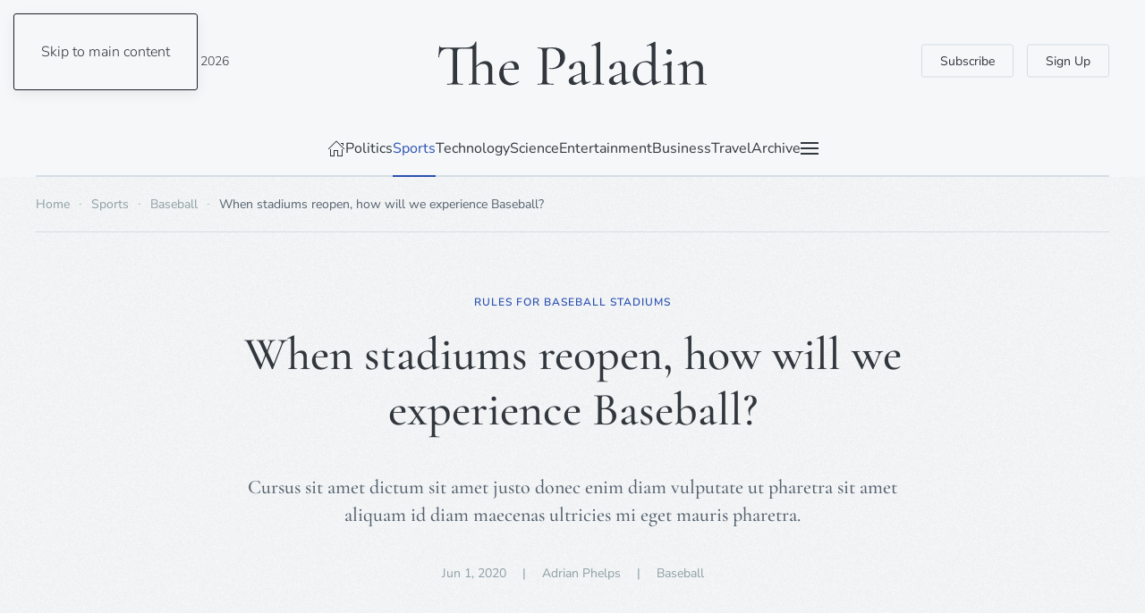

--- FILE ---
content_type: text/html; charset=utf-8
request_url: https://demo.yootheme.com/joomla/themes/paladin.light-darkblue/sports/baseball/112-when-stadiums-reopen-how-will-we-experience-baseball
body_size: 17180
content:
<!DOCTYPE html>
<html lang="en-gb" dir="ltr">
    <head>
        <meta charset="utf-8">
	<meta name="author" content="Adrian Phelps">
	<meta name="viewport" content="width=device-width, initial-scale=1">
	<meta name="generator" content="Joomla! - Open Source Content Management">
	<title>When stadiums reopen, how will we experience Baseball?</title>
	<link href="https://demo.yootheme.com/joomla/themes/paladin.light-darkblue/component/finder/search?format=opensearch&amp;Itemid=101" rel="search" title="OpenSearch joomla" type="application/opensearchdescription+xml">

                                <link href="/joomla/media/vendor/joomla-custom-elements/css/joomla-alert.min.css?0.4.1" rel="stylesheet">
	<link href="/joomla/media/system/css/joomla-fontawesome.min.css?5.0.2" rel="preload" as="style" onload="this.onload=null;this.rel='stylesheet'">
	<link href="/joomla/templates/yootheme/css/theme.paladin.light-darkblue.css?1768411111" rel="stylesheet">

        <script type="application/json" class="joomla-script-options new">{"joomla.jtext":{"ERROR":"Error","MESSAGE":"Message","NOTICE":"Notice","WARNING":"Warning","JCLOSE":"Close","JOK":"OK","JOPEN":"Open"},"system.paths":{"root":"\/joomla","rootFull":"https:\/\/demo.yootheme.com\/joomla\/","base":"\/joomla","baseFull":"https:\/\/demo.yootheme.com\/joomla\/"},"csrf.token":"61b475c1066faa9db9a53ffd9c495f00"}</script>
	<script src="/joomla/media/system/js/core.min.js?a3d8f8"></script>
	<script src="/joomla/media/system/js/messages.min.js?9a4811" type="module"></script>
	<script src="/joomla/templates/yootheme/vendor/assets/uikit/dist/js/uikit.min.js?5.0.2"></script>
	<script src="/joomla/templates/yootheme/vendor/assets/uikit/dist/js/uikit-icons-paladin.min.js?5.0.2"></script>
	<script src="/joomla/templates/yootheme/assets/site/js/theme.js?5.0.2"></script>
	<script src="/joomla/templates/yootheme/assets/site/js/newsletter.js?5.0.2" defer></script>
	<script src="/joomla/templates/yootheme/assets/site/js/search.js?5.0.2" defer></script>
	<script type="application/ld+json">{"@context":"https://schema.org","@graph":[{"@type":"Organization","@id":"https://demo.yootheme.com/joomla/#/schema/Organization/base","name":"joomla","url":"https://demo.yootheme.com/joomla/"},{"@type":"WebSite","@id":"https://demo.yootheme.com/joomla/#/schema/WebSite/base","url":"https://demo.yootheme.com/joomla/","name":"joomla","publisher":{"@id":"https://demo.yootheme.com/joomla/#/schema/Organization/base"},"potentialAction":{"@type":"SearchAction","target":"https://demo.yootheme.com/joomla/themes/paladin.light-darkblue/component/finder/search?q={search_term_string}&amp;Itemid=101","query-input":"required name=search_term_string"}},{"@type":"WebPage","@id":"https://demo.yootheme.com/joomla/#/schema/WebPage/base","url":"https://demo.yootheme.com/joomla/themes/paladin.light-darkblue/sports/baseball/112-when-stadiums-reopen-how-will-we-experience-baseball","name":"When stadiums reopen, how will we experience Baseball?","isPartOf":{"@id":"https://demo.yootheme.com/joomla/#/schema/WebSite/base"},"about":{"@id":"https://demo.yootheme.com/joomla/#/schema/Organization/base"},"inLanguage":"en-GB"},{"@type":"Article","@id":"https://demo.yootheme.com/joomla/#/schema/com_content/article/112","name":"When stadiums reopen, how will we experience Baseball?","headline":"When stadiums reopen, how will we experience Baseball?","inLanguage":"en-GB","author":{"@type":"Person","name":"Adrian Phelps"},"thumbnailUrl":"images/yootheme/demo/sports-post-when-stadiums-reopen-how-experience-baseball.jpg","image":"images/yootheme/demo/sports-post-when-stadiums-reopen-how-experience-baseball.jpg","articleSection":"Baseball","dateCreated":"2020-06-01T15:07:39+00:00","isPartOf":{"@id":"https://demo.yootheme.com/joomla/#/schema/WebPage/base"}}]}</script>
	<script>window !== parent && parent.postMessage({source: "demo-iframe", href: location.href}, "https://yootheme.com");</script>
	<script>window.yootheme ||= {}; yootheme.theme = {"i18n":{"close":{"label":"Close"},"totop":{"label":"Back to top"},"marker":{"label":"Open"},"navbarToggleIcon":{"label":"Open Menu"},"paginationPrevious":{"label":"Previous page"},"paginationNext":{"label":"Next Page"},"searchIcon":{"toggle":"Open Search","submit":"Submit Search"},"slider":{"next":"Next slide","previous":"Previous slide","slideX":"Slide %s","slideLabel":"%s of %s"},"slideshow":{"next":"Next slide","previous":"Previous slide","slideX":"Slide %s","slideLabel":"%s of %s"},"lightboxPanel":{"next":"Next slide","previous":"Previous slide","slideLabel":"%s of %s","close":"Close"}}};</script>

    </head>
    <body class="">

        <div class="uk-hidden-visually uk-notification uk-notification-top-left uk-width-auto">
            <div class="uk-notification-message">
                <a href="#tm-main" class="uk-link-reset">Skip to main content</a>
            </div>
        </div>

        
        
        <div class="tm-page">

                        


<header class="tm-header-mobile uk-hidden@l">


        <div uk-sticky show-on-up animation="uk-animation-slide-top" cls-active="uk-navbar-sticky" sel-target=".uk-navbar-container">
    
        <div class="uk-navbar-container">

            <div class="uk-container uk-container-expand">
                <nav class="uk-navbar" uk-navbar="{&quot;align&quot;:&quot;left&quot;,&quot;container&quot;:&quot;.tm-header-mobile &gt; [uk-sticky]&quot;,&quot;boundary&quot;:&quot;.tm-header-mobile .uk-navbar-container&quot;}">

                                        <div class="uk-navbar-left ">

                                                    <a href="https://demo.yootheme.com/joomla/themes/paladin.light-darkblue/" aria-label="Back to home" class="uk-logo uk-navbar-item">
    <img src="/demo/paladin/images/styles/light-darkblue/logo-mobile.svg" width="170" height="30" alt="The Paladin" uk-svg></a>
                        
                                                    
                        
                        
                    </div>
                    
                    
                                        <div class="uk-navbar-right">

                        
                                                    

    <a class="uk-navbar-toggle" id="module-tm-4" href="#search-tm-4-search" uk-search-icon uk-toggle></a>

    <div uk-modal id="search-tm-4-search" class="uk-modal uk-modal-full">
        <div class="uk-modal-dialog uk-modal-body uk-padding-large" uk-height-viewport uk-toggle="cls: uk-padding-large; mode: media; media: @s">

                        <button type="button" uk-close class="uk-modal-close-full uk-close-large" uk-toggle="{&quot;mode&quot;:&quot;media&quot;,&quot;media&quot;:&quot;@s&quot;,&quot;cls&quot;:&quot;uk-modal-close-full uk-close-large uk-modal-close-default&quot;}"></button>
            
                        <div>
            
                <form id="search-tm-4" action="/joomla/themes/paladin.light-darkblue/component/finder/search?Itemid=101" method="get" role="search" class="uk-search js-finder-searchform uk-width-1-1 uk-search-large"><span uk-search-icon></span><input name="q" class="uk-search-input" placeholder="Search" required aria-label="Search" type="search" autofocus uk-search="{&quot;target&quot;:&quot;#search-tm-4-search-results&quot;,&quot;mode&quot;:&quot;modal&quot;,&quot;preventSubmit&quot;:false}"><input type="hidden" name="Itemid" value="101"><input type="hidden" name="f" value="1"></form>
                                <div class="uk-margin uk-hidden-empty" id="search-tm-4-search-results">
<div class="uk-grid-margin uk-container">
        <div class="uk-grid tm-grid-expand uk-child-width-1-1">    
        
<div class="uk-width-1-1">
    
        
            
            
            
                
                    
<div class="uk-visible@s">
    <form role="search" class="uk-search uk-search-large uk-width-1-1" action="/joomla/themes/paladin.light-darkblue/component/finder/search?f=1&amp;Itemid=101" method="get">
        
        <input type="search" placeholder="Search" class="uk-search-input" required aria-label="Search" name="q">
        <input type="hidden" name="f" value="1"><input type="hidden" name="Itemid" value="101">
        
    </form>
</div>
<div class="uk-hidden@s">
    <form role="search" class="uk-search uk-search-medium uk-width-1-1" action="/joomla/themes/paladin.light-darkblue/component/finder/search?f=1&amp;Itemid=101" method="get">
        
        <input type="search" placeholder="Search" class="uk-search-input" required aria-label="Search" name="q">
        <input type="hidden" name="f" value="1"><input type="hidden" name="Itemid" value="101">
        
    </form>
</div>
                
            
        
    
</div>
        </div>    
</div></div>
                
                        </div>
            
        </div>
    </div>

<a uk-toggle href="#tm-dialog-mobile" class="uk-navbar-toggle">

        
        <div uk-navbar-toggle-icon></div>

        
    </a>
                        
                    </div>
                    
                </nav>
            </div>

        </div>

        </div>
    



        <div id="tm-dialog-mobile" uk-offcanvas="container: true; overlay: true" mode="slide" flip>
        <div class="uk-offcanvas-bar uk-flex uk-flex-column">

                        <button class="uk-offcanvas-close uk-close-large" type="button" uk-close uk-toggle="cls: uk-close-large; mode: media; media: @s"></button>
            
                        <div class="uk-margin-auto-bottom">
                
<div class="uk-grid uk-child-width-1-1" uk-grid>    <div>
<div class="uk-panel" id="module-menu-dialog-mobile">

    
    
<ul class="uk-nav uk-nav-default uk-nav-divider uk-nav-accordion" uk-nav="targets: &gt; .js-accordion">
    
	<li class="item-170"><a href="/joomla/themes/paladin.light-darkblue/">Home</a></li>
	<li class="item-171 js-accordion uk-parent"><a href>Politics <span uk-nav-parent-icon></span></a>
	<ul class="uk-nav-sub">

		<li class="item-260"><a href="/joomla/themes/paladin.light-darkblue/politics">Politics</a></li>
		<li class="item-172"><a href="/joomla/themes/paladin.light-darkblue/politics/environment">Environment</a></li>
		<li class="item-173"><a href="/joomla/themes/paladin.light-darkblue/politics/health">Health</a></li>
		<li class="item-174"><a href="/joomla/themes/paladin.light-darkblue/politics/education">Education</a></li>
		<li class="item-175"><a href="/joomla/themes/paladin.light-darkblue/politics/economy">Economy</a></li>
		<li class="item-176"><a href="/joomla/themes/paladin.light-darkblue/politics/united-states">United States</a></li>
		<li class="item-177"><a href="/joomla/themes/paladin.light-darkblue/politics/world">World</a></li>
		<li class="item-178"><a href="/joomla/themes/paladin.light-darkblue/politics/brexit">Brexit</a></li>
		<li class="item-179"><a href="/joomla/themes/paladin.light-darkblue/politics/state-justice">State &amp; Justice</a></li>
		<li class="item-180"><a href="/joomla/themes/paladin.light-darkblue/politics/elections">Elections</a></li>
		<li class="item-274"><a href="/joomla/themes/paladin.light-darkblue/politics/politics-archive">Archive</a></li></ul></li>
	<li class="item-181 uk-active js-accordion uk-open uk-parent"><a href>Sports <span uk-nav-parent-icon></span></a>
	<ul class="uk-nav-sub">

		<li class="item-261"><a href="/joomla/themes/paladin.light-darkblue/sports">Sports</a></li>
		<li class="item-182"><a href="/joomla/themes/paladin.light-darkblue/sports/martial-arts">Martial Arts</a></li>
		<li class="item-183"><a href="/joomla/themes/paladin.light-darkblue/sports/motorsports">Motorsports</a></li>
		<li class="item-184 uk-active"><a href="/joomla/themes/paladin.light-darkblue/sports/baseball">Baseball</a></li>
		<li class="item-185"><a href="/joomla/themes/paladin.light-darkblue/sports/football">Football</a></li>
		<li class="item-186"><a href="/joomla/themes/paladin.light-darkblue/sports/athletics">Athletics</a></li>
		<li class="item-187"><a href="/joomla/themes/paladin.light-darkblue/sports/soccer">Soccer</a></li>
		<li class="item-188"><a href="/joomla/themes/paladin.light-darkblue/sports/basketball">Basketball</a></li>
		<li class="item-189"><a href="/joomla/themes/paladin.light-darkblue/sports/winter-sports">Winter Sports</a></li>
		<li class="item-275"><a href="/joomla/themes/paladin.light-darkblue/sports/sports-archive">Archive</a></li></ul></li>
	<li class="item-190 js-accordion uk-parent"><a href>Technology <span uk-nav-parent-icon></span></a>
	<ul class="uk-nav-sub">

		<li class="item-262"><a href="/joomla/themes/paladin.light-darkblue/technology">Technology</a></li>
		<li class="item-191"><a href="/joomla/themes/paladin.light-darkblue/technology/multimedia">Multimedia</a></li>
		<li class="item-192"><a href="/joomla/themes/paladin.light-darkblue/technology/transportation">Transportation</a></li>
		<li class="item-193"><a href="/joomla/themes/paladin.light-darkblue/technology/electronics">Electronics</a></li>
		<li class="item-195"><a href="/joomla/themes/paladin.light-darkblue/technology/innovation">Innovation</a></li>
		<li class="item-196"><a href="/joomla/themes/paladin.light-darkblue/technology/reviews">Reviews</a></li>
		<li class="item-197"><a href="/joomla/themes/paladin.light-darkblue/technology/security">Security</a></li>
		<li class="item-198"><a href="/joomla/themes/paladin.light-darkblue/technology/gaming">Gaming</a></li>
		<li class="item-276"><a href="/joomla/themes/paladin.light-darkblue/technology/technology-archive">Archive</a></li></ul></li>
	<li class="item-194 js-accordion uk-parent"><a href>Science <span uk-nav-parent-icon></span></a>
	<ul class="uk-nav-sub">

		<li class="item-263"><a href="/joomla/themes/paladin.light-darkblue/science">Science</a></li>
		<li class="item-199"><a href="/joomla/themes/paladin.light-darkblue/science/space-cosmos">Space &amp; Cosmos</a></li>
		<li class="item-200"><a href="/joomla/themes/paladin.light-darkblue/science/animal-world">Animal World</a></li>
		<li class="item-201"><a href="/joomla/themes/paladin.light-darkblue/science/our-climate">Our Climate</a></li>
		<li class="item-202"><a href="/joomla/themes/paladin.light-darkblue/science/human-health">Human &amp; Health</a></li>
		<li class="item-203"><a href="/joomla/themes/paladin.light-darkblue/science/physics-tech">Physics &amp; Tech</a></li>
		<li class="item-204"><a href="/joomla/themes/paladin.light-darkblue/science/environment">Environment</a></li>
		<li class="item-205"><a href="/joomla/themes/paladin.light-darkblue/science/humanities">Humanities</a></li>
		<li class="item-277"><a href="/joomla/themes/paladin.light-darkblue/science/science-archive">Archive</a></li></ul></li>
	<li class="item-206 js-accordion uk-parent"><a href>Entertainment <span uk-nav-parent-icon></span></a>
	<ul class="uk-nav-sub">

		<li class="item-264"><a href="/joomla/themes/paladin.light-darkblue/entertainment">Entertainment</a></li>
		<li class="item-207"><a href="/joomla/themes/paladin.light-darkblue/entertainment/movies">Movies</a></li>
		<li class="item-208"><a href="/joomla/themes/paladin.light-darkblue/entertainment/tv-shows">TV Shows</a></li>
		<li class="item-209"><a href="/joomla/themes/paladin.light-darkblue/entertainment/podcasts">Podcasts</a></li>
		<li class="item-210"><a href="/joomla/themes/paladin.light-darkblue/entertainment/festivals">Festivals</a></li>
		<li class="item-211"><a href="/joomla/themes/paladin.light-darkblue/entertainment/art-culture">Art &amp; Culture</a></li>
		<li class="item-212"><a href="/joomla/themes/paladin.light-darkblue/entertainment/music">Music</a></li>
		<li class="item-213"><a href="/joomla/themes/paladin.light-darkblue/entertainment/celebrities">Celebrities</a></li>
		<li class="item-214"><a href="/joomla/themes/paladin.light-darkblue/entertainment/books">Books</a></li>
		<li class="item-278"><a href="/joomla/themes/paladin.light-darkblue/entertainment">Archive</a></li></ul></li>
	<li class="item-215 js-accordion uk-parent"><a href>Business <span uk-nav-parent-icon></span></a>
	<ul class="uk-nav-sub">

		<li class="item-232"><a href="/joomla/themes/paladin.light-darkblue/business/economy">Economy</a></li>
		<li class="item-233"><a href="/joomla/themes/paladin.light-darkblue/business/markets">Markets</a></li>
		<li class="item-234"><a href="/joomla/themes/paladin.light-darkblue/business/companies">Companies</a></li>
		<li class="item-235"><a href="/joomla/themes/paladin.light-darkblue/business/real-estate">Real Estate</a></li>
		<li class="item-236"><a href="/joomla/themes/paladin.light-darkblue/business/banks-finance">Banks &amp; Finance</a></li>
		<li class="item-237"><a href="/joomla/themes/paladin.light-darkblue/business/energy">Energy</a></li>
		<li class="item-238"><a href="/joomla/themes/paladin.light-darkblue/business/consumer-service">Consumer &amp; Service</a></li>
		<li class="item-279"><a href="/joomla/themes/paladin.light-darkblue/business/business-archive">Archive</a></li></ul></li>
	<li class="item-223 js-accordion uk-parent"><a href>Travel <span uk-nav-parent-icon></span></a>
	<ul class="uk-nav-sub">

		<li class="item-239"><a href="/joomla/themes/paladin.light-darkblue/travel/destinations">Destinations</a></li>
		<li class="item-240"><a href="/joomla/themes/paladin.light-darkblue/travel/travel-report">Travel Report</a></li>
		<li class="item-241"><a href="/joomla/themes/paladin.light-darkblue/travel/city-guide">City Guide</a></li>
		<li class="item-242"><a href="/joomla/themes/paladin.light-darkblue/travel/sustainability">Sustainability</a></li>
		<li class="item-243"><a href="/joomla/themes/paladin.light-darkblue/travel/travel-advice">Travel Advice</a></li>
		<li class="item-244"><a href="/joomla/themes/paladin.light-darkblue/travel/weather">Weather</a></li>
		<li class="item-245"><a href="/joomla/themes/paladin.light-darkblue/travel/route-planner">Route Planner</a></li>
		<li class="item-280"><a href="/joomla/themes/paladin.light-darkblue/travel/travel-archive">Archive</a></li></ul></li>
	<li class="item-231"><a href="/joomla/themes/paladin.light-darkblue/archive">Archive</a></li></ul>

</div>
</div>    <div>
<div class="uk-panel" id="module-104">

    
    
<div class="uk-grid tm-grid-expand uk-grid-small uk-margin-xlarge" uk-grid>
    
        
<div class="uk-width-1-2">
    
        
            
            
            
                
                    
<div class="uk-margin-large">
    
    
        
        
<a class="el-content uk-width-1-1 uk-button uk-button-default" href="#" uk-scroll>
    
        Subscribe    
    
</a>


        
    
    
</div>

                
            
        
    
</div>
<div class="uk-width-1-2">
    
        
            
            
            
                
                    
<div class="uk-margin-large">
    
    
        
        
<a class="el-content uk-width-1-1 uk-button uk-button-default" href="#" uk-scroll>
    
        Sign Up    
    
</a>


        
    
    
</div>

                
            
        
    
</div>
    
</div>
<div class="uk-grid-margin uk-grid tm-grid-expand uk-child-width-1-1">
    
        
<div class="uk-width-1-1">
    
        
            
            
            
                
                    
<div class="uk-margin" uk-scrollspy="target: [uk-scrollspy-class];">
        <a class="el-link" href="/joomla/themes/paladin.light-darkblue/"><img class="el-image uk-text-emphasis" src="/demo/paladin/images/styles/light-darkblue/logo.svg" alt loading="lazy" width="140" height="23" uk-svg></a>    
    
</div>
<div>
    
    
        
        <ul class="uk-margin-remove-bottom uk-nav uk-nav-default">                                <li class="el-item ">
<a class="el-link" href="#">
    
        
                    Terms & Conditions        
    
</a></li>
                                            <li class="el-item ">
<a class="el-link" href="#">
    
        
                    Privacy        
    
</a></li>
                                            <li class="el-item ">
<a class="el-link" href="#">
    
        
                    Imprint        
    
</a></li>
                                            <li class="el-item ">
<a class="el-link" href="#">
    
        
                    Sitemap        
    
</a></li>
                            </ul>
        
    
    
</div>
<div class="uk-h4">
    
        
                    Follow Us        
        
    
</div>
<div>
    
    
        
        <ul class="uk-margin-remove-bottom uk-nav uk-nav-default">                                <li class="el-item ">
<a class="el-link" href="https://www.facebook.com/yootheme">
    
        <span class="el-image uk-margin-xsmall-right" uk-icon="icon: facebook;"></span>
                    Facebook        
    
</a></li>
                                            <li class="el-item ">
<a class="el-link" href="https://twitter.com/yootheme?lang=en">
    
        <span class="el-image uk-margin-xsmall-right" uk-icon="icon: twitter;"></span>
                    Twitter        
    
</a></li>
                                            <li class="el-item ">
<a class="el-link" href="https://www.youtube.com/channel/UCScfGdEgRCOh9YJdpGu82eQ">
    
        <span class="el-image uk-margin-xsmall-right" uk-icon="icon: youtube;"></span>
                    Youtube        
    
</a></li>
                                            <li class="el-item ">
<a class="el-link" href="https://www.instagram.com/">
    
        <span class="el-image uk-margin-xsmall-right" uk-icon="icon: instagram;"></span>
                    Instagram        
    
</a></li>
                                            <li class="el-item ">
<a class="el-link" href="https://www.reddit.com/">
    
        <span class="el-image uk-margin-xsmall-right" uk-icon="icon: reddit;"></span>
                    Reddit        
    
</a></li>
                            </ul>
        
    
    
</div>
                
            
        
    
</div>
    
</div>
</div>
</div></div>
            </div>
            
            
        </div>
    </div>
    
    
    

</header>




<header class="tm-header uk-visible@l">





        <div class="tm-headerbar-default tm-headerbar tm-headerbar-top">
        <div class="uk-container uk-container-xlarge">
            <div class="uk-position-relative uk-flex uk-flex-center uk-flex-middle">

                                <div class="uk-position-center-left uk-position-z-index-high">
                    <div class="uk-grid-medium uk-child-width-auto uk-flex-middle" uk-grid><div>
<div class="uk-panel" id="module-tm-3">

    
    

    <a class="uk-search-toggle uk-display-block" href="#search-tm-3-search" uk-search-icon uk-toggle></a>

    <div uk-modal id="search-tm-3-search" class="uk-modal uk-modal-full">
        <div class="uk-modal-dialog uk-modal-body uk-padding-large" uk-height-viewport uk-toggle="cls: uk-padding-large; mode: media; media: @s">

                        <button type="button" uk-close class="uk-modal-close-full uk-close-large" uk-toggle="{&quot;mode&quot;:&quot;media&quot;,&quot;media&quot;:&quot;@s&quot;,&quot;cls&quot;:&quot;uk-modal-close-full uk-close-large uk-modal-close-default&quot;}"></button>
            
                        <div>
            
                <form id="search-tm-3" action="/joomla/themes/paladin.light-darkblue/component/finder/search?Itemid=101" method="get" role="search" class="uk-search js-finder-searchform uk-width-1-1 uk-search-large"><span uk-search-icon></span><input name="q" class="uk-search-input" placeholder="Search" required aria-label="Search" type="search" autofocus uk-search="{&quot;target&quot;:&quot;#search-tm-3-search-results&quot;,&quot;mode&quot;:&quot;modal&quot;,&quot;preventSubmit&quot;:false}"><input type="hidden" name="Itemid" value="101"><input type="hidden" name="f" value="1"></form>
                                <div class="uk-margin uk-hidden-empty" id="search-tm-3-search-results">
<div class="uk-grid-margin uk-container">
        <div class="uk-grid tm-grid-expand uk-child-width-1-1">    
        
<div class="uk-width-1-1">
    
        
            
            
            
                
                    
<div class="uk-visible@s">
    <form role="search" class="uk-search uk-search-large uk-width-1-1" action="/joomla/themes/paladin.light-darkblue/component/finder/search?f=1&amp;Itemid=101" method="get">
        
        <input type="search" placeholder="Search" class="uk-search-input" required aria-label="Search" name="q">
        <input type="hidden" name="f" value="1"><input type="hidden" name="Itemid" value="101">
        
    </form>
</div>
<div class="uk-hidden@s">
    <form role="search" class="uk-search uk-search-medium uk-width-1-1" action="/joomla/themes/paladin.light-darkblue/component/finder/search?f=1&amp;Itemid=101" method="get">
        
        <input type="search" placeholder="Search" class="uk-search-input" required aria-label="Search" name="q">
        <input type="hidden" name="f" value="1"><input type="hidden" name="Itemid" value="101">
        
    </form>
</div>
                
            
        
    
</div>
        </div>    
</div></div>
                
                        </div>
            
        </div>
    </div>


</div>
</div><div>
<div class="uk-panel" id="module-96">

    
    
<div class="uk-margin-remove-last-child custom" ><script>
document.currentScript.insertAdjacentHTML('afterend', '<time class="uk-text-small uk-text-emphasis" datetime="' + new Date().toJSON() + '">' + new Intl.DateTimeFormat(document.documentElement.lang, {weekday: 'long', year: 'numeric', month: 'long', day: 'numeric'}).format() + '</time>');    
</script></div>

</div>
</div></div>
                </div>
                
                                <a href="https://demo.yootheme.com/joomla/themes/paladin.light-darkblue/" aria-label="Back to home" class="uk-logo">
    <img src="/demo/paladin/images/styles/light-darkblue/logo.svg" width="300" height="50" alt="The Paladin" uk-svg></a>
                
                                <div class="uk-position-center-right uk-position-z-index-high">
                    
<div class="uk-panel" id="module-103">

    
    
<div class="uk-grid-margin uk-grid tm-grid-expand uk-child-width-1-1">
    
        
<div class="uk-width-1-1">
    
        
            
            
            
                
                    
<div class="uk-margin">
        <div class="uk-flex-middle uk-grid-small uk-child-width-auto" uk-grid>    
    
                <div class="el-item">
        
        
<a class="el-content uk-button uk-button-default" href="#" uk-scroll>
    
        Subscribe    
    
</a>


                </div>
        
    
                <div class="el-item">
        
        
<a class="el-content uk-button uk-button-default" href="#" uk-scroll>
    
        Sign Up    
    
</a>


                </div>
        
    
        </div>    
</div>

                
            
        
    
</div>
    
</div>
</div>

                </div>
                
            </div>
        </div>
    </div>
    
    
                <div uk-sticky media="@l" cls-active="uk-navbar-sticky" sel-target=".uk-navbar-container">
        
            <div class="uk-navbar-container">

                <div class="uk-container uk-container-xlarge">
                    <nav class="uk-navbar" uk-navbar="{&quot;align&quot;:&quot;left&quot;,&quot;container&quot;:&quot;.tm-header &gt; [uk-sticky]&quot;,&quot;boundary&quot;:&quot;.tm-header .uk-navbar-container&quot;}">

                        <div class="uk-navbar-center">
                            
<ul class="uk-navbar-nav">
    
	<li class="item-101"><a href="/joomla/themes/paladin.light-darkblue/" class="uk-preserve-width"><span uk-icon="icon: home;"></span> </a></li>
	<li class="item-108 uk-parent"><a href="/joomla/themes/paladin.light-darkblue/politics">Politics</a>
	<div class="uk-drop uk-navbar-dropdown" pos="bottom-left" stretch="x" boundary-x=".tm-header .uk-navbar"><style class="uk-margin-remove-adjacent">@media (max-width: 1599px){#menu-item-108\#0 > * > :nth-child(4n+0){display: none;}}</style>
<div class="uk-grid-margin uk-grid tm-grid-expand uk-grid-divider" uk-grid>
    
        
<div class="uk-width-1-4@m">
    
        
            
            
            
                
                    
<div class="uk-h6">
    
        
                    Categories        
        
    
</div>
<div class="uk-margin">
    
    
        
        <ul class="uk-margin-remove-bottom uk-nav uk-nav-default">                                <li class="el-item ">
<a class="el-link" href="/joomla/themes/paladin.light-darkblue/politics/environment">
    
        
                    Environment        
    
</a></li>
                                            <li class="el-item ">
<a class="el-link" href="/joomla/themes/paladin.light-darkblue/politics/health">
    
        
                    Health        
    
</a></li>
                                            <li class="el-item ">
<a class="el-link" href="/joomla/themes/paladin.light-darkblue/politics/education">
    
        
                    Education        
    
</a></li>
                                            <li class="el-item ">
<a class="el-link" href="/joomla/themes/paladin.light-darkblue/politics/economy">
    
        
                    Economy        
    
</a></li>
                                            <li class="el-item ">
<a class="el-link" href="/joomla/themes/paladin.light-darkblue/politics/united-states">
    
        
                    United States        
    
</a></li>
                                            <li class="el-item ">
<a class="el-link" href="/joomla/themes/paladin.light-darkblue/politics/world">
    
        
                    World        
    
</a></li>
                                            <li class="el-item ">
<a class="el-link" href="/joomla/themes/paladin.light-darkblue/politics/brexit">
    
        
                    Brexit        
    
</a></li>
                                            <li class="el-item ">
<a class="el-link" href="/joomla/themes/paladin.light-darkblue/politics/state-justice">
    
        
                    State &amp; Justice        
    
</a></li>
                                            <li class="el-item ">
<a class="el-link" href="/joomla/themes/paladin.light-darkblue/politics/elections">
    
        
                    Elections        
    
</a></li>
                                            <li class="el-item ">
<a class="el-link" href="/joomla/themes/paladin.light-darkblue/politics/politics-archive">
    
        
                    Archive        
    
</a></li>
                            </ul>
        
    
    
</div>
                
            
        
    
</div>
<div class="uk-width-3-4@m">
    
        
            
            
            
                
                    
<div class="uk-h6">
    
        
                    Latest Articles        
        
    
</div>
<div id="menu-item-108#0" class="uk-margin">
    
        <div class="uk-grid uk-child-width-1-1 uk-child-width-1-2@s uk-child-width-1-3@m uk-child-width-1-4@xl uk-grid-column-small uk-grid-divider uk-grid-match" uk-grid>                <div>
<article class="el-item uk-panel uk-margin-remove-first-child">
    
        
            
                
            
            
                                <a href="/joomla/themes/paladin.light-darkblue/politics/elections/26-the-voter-turnout-shows-the-importance-of-this-year-s-election">

    
        <img class="el-image" src="/joomla/media/yootheme/cache/a1/a1251548.jpg?src=../demo/paladin/images/politics-post-voter-turnout-shows-importance-of-elections.jpg&amp;thumbnail=340,213,&amp;hash=bc2c365b" alt loading="lazy" width="340" height="213" srcset="/joomla/media/yootheme/cache/a1/a1251548.jpg?src=../demo/paladin/images/politics-post-voter-turnout-shows-importance-of-elections.jpg&amp;thumbnail=340,213,&amp;hash=bc2c365b 340w, /joomla/media/yootheme/cache/c3/c3981cbc.jpg?src=../demo/paladin/images/politics-post-voter-turnout-shows-importance-of-elections.jpg&amp;thumbnail=680,425,&amp;hash=cb80f89c 680w" sizes="(min-width: 340px) 340px">
        
    
</a>                
                
                    

                <div class="el-meta uk-h6 uk-text-primary uk-margin-top uk-margin-remove-bottom">Nationwide elections</div>        
                <div class="el-title uk-h4 uk-link-heading uk-margin-small-top uk-margin-remove-bottom">                        <a href="/joomla/themes/paladin.light-darkblue/politics/elections/26-the-voter-turnout-shows-the-importance-of-this-year-s-election">The voter turnout shows the importance of this year’s election</a>                    </div>        
        
    
        
        
                <div class="el-content uk-panel uk-margin-small-top">Excepteur sint occaecat cupidatat non proident, sunt in culpa qui officia deserunt m…</div>        
        
        

                
                
            
        
    
</article></div>
                <div>
<article class="el-item uk-panel uk-margin-remove-first-child">
    
        
            
                
            
            
                                <a href="/joomla/themes/paladin.light-darkblue/politics/state-justice/27-opposing-camps-clashed-in-heated-dispute-during-today-s-rally">

    
        <img class="el-image" src="/joomla/media/yootheme/cache/71/716ed4b8.jpg?src=../demo/paladin/images/politics-post-opposing-camps-at-rally.jpg&amp;thumbnail=340,213,&amp;hash=5124346e" alt loading="lazy" width="340" height="213" srcset="/joomla/media/yootheme/cache/71/716ed4b8.jpg?src=../demo/paladin/images/politics-post-opposing-camps-at-rally.jpg&amp;thumbnail=340,213,&amp;hash=5124346e 340w, /joomla/media/yootheme/cache/e4/e4df1e7f.jpg?src=../demo/paladin/images/politics-post-opposing-camps-at-rally.jpg&amp;thumbnail=680,425,&amp;hash=6c2f5026 680w" sizes="(min-width: 340px) 340px">
        
    
</a>                
                
                    

                <div class="el-meta uk-h6 uk-text-primary uk-margin-top uk-margin-remove-bottom">At California rally</div>        
                <div class="el-title uk-h4 uk-link-heading uk-margin-small-top uk-margin-remove-bottom">                        <a href="/joomla/themes/paladin.light-darkblue/politics/state-justice/27-opposing-camps-clashed-in-heated-dispute-during-today-s-rally">Opposing camps clashed in heated dispute during today’s rally</a>                    </div>        
        
    
        
        
                <div class="el-content uk-panel uk-margin-small-top">Sea te hinc legimus omnesque, per et dicat scaevola omittantur, saepe possim quaesti…</div>        
        
        

                
                
            
        
    
</article></div>
                <div>
<article class="el-item uk-panel uk-margin-remove-first-child">
    
        
            
                
            
            
                                <a href="/joomla/themes/paladin.light-darkblue/politics/health/28-the-current-crisis-reveals-the-staggering-problems-in-our-national-healthcare-system">

    
        <img class="el-image" src="/joomla/media/yootheme/cache/f5/f5d835fc.jpg?src=../demo/paladin/images/politics-post-crisis-national-healthcare-system.jpg&amp;thumbnail=340,213,&amp;hash=6065fdfe" alt loading="lazy" width="340" height="213" srcset="/joomla/media/yootheme/cache/f5/f5d835fc.jpg?src=../demo/paladin/images/politics-post-crisis-national-healthcare-system.jpg&amp;thumbnail=340,213,&amp;hash=6065fdfe 340w, /joomla/media/yootheme/cache/07/0762363e.jpg?src=../demo/paladin/images/politics-post-crisis-national-healthcare-system.jpg&amp;thumbnail=680,425,&amp;hash=437bb728 680w" sizes="(min-width: 340px) 340px">
        
    
</a>                
                
                    

                <div class="el-meta uk-h6 uk-text-primary uk-margin-top uk-margin-remove-bottom">Low healthcare funds</div>        
                <div class="el-title uk-h4 uk-link-heading uk-margin-small-top uk-margin-remove-bottom">                        <a href="/joomla/themes/paladin.light-darkblue/politics/health/28-the-current-crisis-reveals-the-staggering-problems-in-our-national-healthcare-system">The current crisis reveals the staggering problems in our national healthcare system</a>                    </div>        
        
    
        
        
                <div class="el-content uk-panel uk-margin-small-top">Tempor integre sit cu, alia iuvaret atomorum his cu, error omnium at nam. Ei decore…</div>        
        
        

                
                
            
        
    
</article></div>
                <div>
<article class="el-item uk-panel uk-margin-remove-first-child">
    
        
            
                
            
            
                                <a href="/joomla/themes/paladin.light-darkblue/politics/world/30-what-we-have-learned-30-years-after-the-fall-of-the-berlin-wall">

    
        <img class="el-image" src="/joomla/media/yootheme/cache/4f/4f6d528a.jpg?src=../demo/paladin/images/politics-post-30-years-after-fall-of-berlin-wall.jpg&amp;thumbnail=340,213,&amp;hash=cf3e53ec" alt loading="lazy" width="340" height="213" srcset="/joomla/media/yootheme/cache/4f/4f6d528a.jpg?src=../demo/paladin/images/politics-post-30-years-after-fall-of-berlin-wall.jpg&amp;thumbnail=340,213,&amp;hash=cf3e53ec 340w, /joomla/media/yootheme/cache/da/da1423ac.jpg?src=../demo/paladin/images/politics-post-30-years-after-fall-of-berlin-wall.jpg&amp;thumbnail=680,425,&amp;hash=74099b04 680w" sizes="(min-width: 340px) 340px">
        
    
</a>                
                
                    

                <div class="el-meta uk-h6 uk-text-primary uk-margin-top uk-margin-remove-bottom">Lessons from the Iron Curtain</div>        
                <div class="el-title uk-h4 uk-link-heading uk-margin-small-top uk-margin-remove-bottom">                        <a href="/joomla/themes/paladin.light-darkblue/politics/world/30-what-we-have-learned-30-years-after-the-fall-of-the-berlin-wall">What we have learned 30 years after the fall of the Berlin Wall</a>                    </div>        
        
    
        
        
                <div class="el-content uk-panel uk-margin-small-top">Lorem ipsum dolor sit amet, consectetur adipiscing elit, sed do eiusmod tempor incid…</div>        
        
        

                
                
            
        
    
</article></div>
                </div>
    
</div>
                
            
        
    
</div>
    
</div></div></li>
	<li class="item-109 uk-active uk-parent"><a href="/joomla/themes/paladin.light-darkblue/sports">Sports</a>
	<div class="uk-drop uk-navbar-dropdown" pos="bottom-left" stretch="x" boundary-x=".tm-header .uk-navbar"><style class="uk-margin-remove-adjacent">@media (max-width: 1599px){#menu-item-109\#0 > * > :nth-child(4n+0){display: none;}}</style>
<div class="uk-grid-margin uk-grid tm-grid-expand uk-grid-divider" uk-grid>
    
        
<div class="uk-width-1-4@m">
    
        
            
            
            
                
                    
<div class="uk-h6">
    
        
                    Categories        
        
    
</div>
<div class="uk-margin">
    
    
        
        <ul class="uk-margin-remove-bottom uk-nav uk-nav-default">                                <li class="el-item ">
<a class="el-link" href="/joomla/themes/paladin.light-darkblue/sports/martial-arts">
    
        
                    Martial Arts        
    
</a></li>
                                            <li class="el-item ">
<a class="el-link" href="/joomla/themes/paladin.light-darkblue/sports/motorsports">
    
        
                    Motorsports        
    
</a></li>
                                            <li class="el-item uk-active">
<a class="el-link" href="/joomla/themes/paladin.light-darkblue/sports/baseball">
    
        
                    Baseball        
    
</a></li>
                                            <li class="el-item ">
<a class="el-link" href="/joomla/themes/paladin.light-darkblue/sports/football">
    
        
                    Football        
    
</a></li>
                                            <li class="el-item ">
<a class="el-link" href="/joomla/themes/paladin.light-darkblue/sports/athletics">
    
        
                    Athletics        
    
</a></li>
                                            <li class="el-item ">
<a class="el-link" href="/joomla/themes/paladin.light-darkblue/sports/soccer">
    
        
                    Soccer        
    
</a></li>
                                            <li class="el-item ">
<a class="el-link" href="/joomla/themes/paladin.light-darkblue/sports/basketball">
    
        
                    Basketball        
    
</a></li>
                                            <li class="el-item ">
<a class="el-link" href="/joomla/themes/paladin.light-darkblue/sports/winter-sports">
    
        
                    Winter Sports        
    
</a></li>
                                            <li class="el-item ">
<a class="el-link" href="/joomla/themes/paladin.light-darkblue/sports/sports-archive">
    
        
                    Archive        
    
</a></li>
                            </ul>
        
    
    
</div>
                
            
        
    
</div>
<div class="uk-width-3-4@m">
    
        
            
            
            
                
                    
<div class="uk-h6">
    
        
                    Latest Articles        
        
    
</div>
<div id="menu-item-109#0" class="uk-margin">
    
        <div class="uk-grid uk-child-width-1-1 uk-child-width-1-2@s uk-child-width-1-3@m uk-child-width-1-4@xl uk-grid-column-small uk-grid-divider uk-grid-match" uk-grid>                <div>
<article class="el-item uk-panel uk-margin-remove-first-child">
    
        
            
                
            
            
                                <a href="/joomla/themes/paladin.light-darkblue/sports/winter-sports/63-nicola-aebi-is-poised-to-set-a-new-world-record-again">

    
        <img class="el-image" src="/joomla/media/yootheme/cache/e1/e10cddd8.jpg?src=../demo/paladin/images/sports-post-nicola-aebli-poised-to-set-new-world-record.jpg&amp;thumbnail=340,213,&amp;hash=d55e7d7a" alt loading="lazy" width="340" height="213" srcset="/joomla/media/yootheme/cache/e1/e10cddd8.jpg?src=../demo/paladin/images/sports-post-nicola-aebli-poised-to-set-new-world-record.jpg&amp;thumbnail=340,213,&amp;hash=d55e7d7a 340w, /joomla/media/yootheme/cache/1a/1af1f9af.jpg?src=../demo/paladin/images/sports-post-nicola-aebli-poised-to-set-new-world-record.jpg&amp;thumbnail=680,425,&amp;hash=a0721225 680w" sizes="(min-width: 340px) 340px">
        
    
</a>                
                
                    

                <div class="el-meta uk-h6 uk-text-primary uk-margin-top uk-margin-remove-bottom">Ski Alpin</div>        
                <div class="el-title uk-h4 uk-link-heading uk-margin-small-top uk-margin-remove-bottom">                        <a href="/joomla/themes/paladin.light-darkblue/sports/winter-sports/63-nicola-aebi-is-poised-to-set-a-new-world-record-again">Nicola Aebi is poised to set a new world record again</a>                    </div>        
        
    
        
        
                <div class="el-content uk-panel uk-margin-small-top">Sea te hinc legimus omnesque, per et dicat scaevola omittantur, saepe possim quaesti…</div>        
        
        

                
                
            
        
    
</article></div>
                <div>
<article class="el-item uk-panel uk-margin-remove-first-child">
    
        
            
                
            
            
                                <a href="/joomla/themes/paladin.light-darkblue/sports/athletics/123-max-meyer-i-feel-better-prepared-than-ever">

    
        <img class="el-image" src="/joomla/media/yootheme/cache/bf/bf919647.jpg?src=../demo/paladin/images/sports-post-interview-with-pole-vaulter-max-meyer.jpg&amp;thumbnail=340,213,&amp;hash=73ed6a1e" alt loading="lazy" width="340" height="213" srcset="/joomla/media/yootheme/cache/bf/bf919647.jpg?src=../demo/paladin/images/sports-post-interview-with-pole-vaulter-max-meyer.jpg&amp;thumbnail=340,213,&amp;hash=73ed6a1e 340w, /joomla/media/yootheme/cache/df/df09d808.jpg?src=../demo/paladin/images/sports-post-interview-with-pole-vaulter-max-meyer.jpg&amp;thumbnail=680,425,&amp;hash=990b45fc 680w" sizes="(min-width: 340px) 340px">
        
    
</a>                
                
                    

                <div class="el-meta uk-h6 uk-text-primary uk-margin-top uk-margin-remove-bottom">Interview with pole vaulter</div>        
                <div class="el-title uk-h4 uk-link-heading uk-margin-small-top uk-margin-remove-bottom">                        <a href="/joomla/themes/paladin.light-darkblue/sports/athletics/123-max-meyer-i-feel-better-prepared-than-ever">Max Meyer: “I feel better prepared than ever”</a>                    </div>        
        
    
        
        
                <div class="el-content uk-panel uk-margin-small-top">Sea te hinc legimus omnesque, per et dicat scaevola omittantur, saepe possim quaesti…</div>        
        
        

                
                
            
        
    
</article></div>
                <div>
<article class="el-item uk-panel uk-margin-remove-first-child">
    
        
            
                
            
            
                                <a href="/joomla/themes/paladin.light-darkblue/sports/athletics/111-western-europe-tour-reaching-the-last-stage-today">

    
        <img class="el-image" src="/joomla/media/yootheme/cache/77/77a7786b.jpg?src=../demo/paladin/images/sports-post-western-europe-road-tour-reaching-last-stage-today.jpg&amp;thumbnail=340,213,&amp;hash=d0c1e6b0" alt loading="lazy" width="340" height="213" srcset="/joomla/media/yootheme/cache/77/77a7786b.jpg?src=../demo/paladin/images/sports-post-western-europe-road-tour-reaching-last-stage-today.jpg&amp;thumbnail=340,213,&amp;hash=d0c1e6b0 340w, /joomla/media/yootheme/cache/07/074330b7.jpg?src=../demo/paladin/images/sports-post-western-europe-road-tour-reaching-last-stage-today.jpg&amp;thumbnail=680,425,&amp;hash=c93eb27c 680w" sizes="(min-width: 340px) 340px">
        
    
</a>                
                
                    

                <div class="el-meta uk-h6 uk-text-primary uk-margin-top uk-margin-remove-bottom">End of Western Europe tour</div>        
                <div class="el-title uk-h4 uk-link-heading uk-margin-small-top uk-margin-remove-bottom">                        <a href="/joomla/themes/paladin.light-darkblue/sports/athletics/111-western-europe-tour-reaching-the-last-stage-today">Western Europe Road Tour reaching the last stage today</a>                    </div>        
        
    
        
        
                <div class="el-content uk-panel uk-margin-small-top">Cursus sit amet dictum sit amet justo donec enim diam vulputate ut pharetra sit amet…</div>        
        
        

                
                
            
        
    
</article></div>
                <div>
<article class="el-item uk-panel uk-margin-remove-first-child">
    
        
            
                
            
            
                                <a href="/joomla/themes/paladin.light-darkblue/sports/martial-arts/64-impressive-duel-concluded-the-fencing-championship">

    
        <img class="el-image" src="/joomla/media/yootheme/cache/14/14e1959d.jpg?src=../demo/paladin/images/sports-post-impressive-duel-concludes-fencing-championship.jpg&amp;thumbnail=340,213,&amp;hash=92e299d8" alt loading="lazy" width="340" height="213" srcset="/joomla/media/yootheme/cache/14/14e1959d.jpg?src=../demo/paladin/images/sports-post-impressive-duel-concludes-fencing-championship.jpg&amp;thumbnail=340,213,&amp;hash=92e299d8 340w, /joomla/media/yootheme/cache/d6/d604d444.jpg?src=../demo/paladin/images/sports-post-impressive-duel-concludes-fencing-championship.jpg&amp;thumbnail=680,425,&amp;hash=97bb1bf3 680w" sizes="(min-width: 340px) 340px">
        
    
</a>                
                
                    

                <div class="el-meta uk-h6 uk-text-primary uk-margin-top uk-margin-remove-bottom">Fencing Championship</div>        
                <div class="el-title uk-h4 uk-link-heading uk-margin-small-top uk-margin-remove-bottom">                        <a href="/joomla/themes/paladin.light-darkblue/sports/martial-arts/64-impressive-duel-concluded-the-fencing-championship">Impressive duel concluded the fencing championship</a>                    </div>        
        
    
        
        
                <div class="el-content uk-panel uk-margin-small-top">Cursus sit amet dictum sit amet justo donec enim diam vulputate ut pharetra sit amet…</div>        
        
        

                
                
            
        
    
</article></div>
                </div>
    
</div>
                
            
        
    
</div>
    
</div></div></li>
	<li class="item-110 uk-parent"><a href="/joomla/themes/paladin.light-darkblue/technology">Technology</a>
	<div class="uk-drop uk-navbar-dropdown" pos="bottom-left" stretch="x" boundary-x=".tm-header .uk-navbar"><style class="uk-margin-remove-adjacent">@media (max-width: 1599px){#menu-item-110\#0 > * > :nth-child(4n+0){display: none;}}</style>
<div class="uk-grid-margin uk-grid tm-grid-expand uk-grid-divider" uk-grid>
    
        
<div class="uk-width-1-4@m">
    
        
            
            
            
                
                    
<div class="uk-h6">
    
        
                    Categories        
        
    
</div>
<div class="uk-margin">
    
    
        
        <ul class="uk-margin-remove-bottom uk-nav uk-nav-default">                                <li class="el-item ">
<a class="el-link" href="/joomla/themes/paladin.light-darkblue/technology/multimedia">
    
        
                    Multimedia        
    
</a></li>
                                            <li class="el-item ">
<a class="el-link" href="/joomla/themes/paladin.light-darkblue/technology/transportation">
    
        
                    Transportation        
    
</a></li>
                                            <li class="el-item ">
<a class="el-link" href="/joomla/themes/paladin.light-darkblue/technology/electronics">
    
        
                    Electronics        
    
</a></li>
                                            <li class="el-item ">
<a class="el-link" href="/joomla/themes/paladin.light-darkblue/technology/innovation">
    
        
                    Innovation        
    
</a></li>
                                            <li class="el-item ">
<a class="el-link" href="/joomla/themes/paladin.light-darkblue/technology/reviews">
    
        
                    Reviews        
    
</a></li>
                                            <li class="el-item ">
<a class="el-link" href="/joomla/themes/paladin.light-darkblue/technology/security">
    
        
                    Security        
    
</a></li>
                                            <li class="el-item ">
<a class="el-link" href="/joomla/themes/paladin.light-darkblue/technology/gaming">
    
        
                    Gaming        
    
</a></li>
                                            <li class="el-item ">
<a class="el-link" href="/joomla/themes/paladin.light-darkblue/technology/technology-archive">
    
        
                    Archive        
    
</a></li>
                            </ul>
        
    
    
</div>
                
            
        
    
</div>
<div class="uk-width-3-4@m">
    
        
            
            
            
                
                    
<div class="uk-h6">
    
        
                    Latest Articles        
        
    
</div>
<div id="menu-item-110#0" class="uk-margin">
    
        <div class="uk-grid uk-child-width-1-1 uk-child-width-1-2@s uk-child-width-1-3@m uk-child-width-1-4@xl uk-grid-column-small uk-grid-divider uk-grid-match" uk-grid>                <div>
<article class="el-item uk-panel uk-margin-remove-first-child">
    
        
            
                
            
            
                                <a href="/joomla/themes/paladin.light-darkblue/technology/electronics/51-presenting-the-most-prominent-features-of-the-new-mobile-os">

    
        <img class="el-image" src="/joomla/media/yootheme/cache/a6/a60f4e10.jpg?src=../demo/paladin/images/technology-post-most-prominent-features-of-the-new-mobile-os.jpg&amp;thumbnail=340,213,&amp;hash=7b23998d" alt loading="lazy" width="340" height="213" srcset="/joomla/media/yootheme/cache/a6/a60f4e10.jpg?src=../demo/paladin/images/technology-post-most-prominent-features-of-the-new-mobile-os.jpg&amp;thumbnail=340,213,&amp;hash=7b23998d 340w, /joomla/media/yootheme/cache/7c/7cea1319.jpg?src=../demo/paladin/images/technology-post-most-prominent-features-of-the-new-mobile-os.jpg&amp;thumbnail=680,425,&amp;hash=7fa91e5e 680w" sizes="(min-width: 340px) 340px">
        
    
</a>                
                
                    

                <div class="el-meta uk-h6 uk-text-primary uk-margin-top uk-margin-remove-bottom">New mobile OS</div>        
                <div class="el-title uk-h4 uk-link-heading uk-margin-small-top uk-margin-remove-bottom">                        <a href="/joomla/themes/paladin.light-darkblue/technology/electronics/51-presenting-the-most-prominent-features-of-the-new-mobile-os">Presenting the most prominent features of the new mobile OS</a>                    </div>        
        
    
        
        
                <div class="el-content uk-panel uk-margin-small-top">Adipiscing elit duis tristique sollicitudin nibh sit amet commodo nulla facilisi nul…</div>        
        
        

                
                
            
        
    
</article></div>
                <div>
<article class="el-item uk-panel uk-margin-remove-first-child">
    
        
            
                
            
            
                                <a href="/joomla/themes/paladin.light-darkblue/technology/electronics/85-the-new-tablet-manages-to-inspire-with-unique-features">

    
        <img class="el-image" src="/joomla/media/yootheme/cache/2e/2e4fe81d.jpg?src=../demo/paladin/images/technology-post-new-tablet-inspires-with-unique-features.jpg&amp;thumbnail=340,213,&amp;hash=49e43184" alt loading="lazy" width="340" height="213" srcset="/joomla/media/yootheme/cache/2e/2e4fe81d.jpg?src=../demo/paladin/images/technology-post-new-tablet-inspires-with-unique-features.jpg&amp;thumbnail=340,213,&amp;hash=49e43184 340w, /joomla/media/yootheme/cache/b2/b2238fe5.jpg?src=../demo/paladin/images/technology-post-new-tablet-inspires-with-unique-features.jpg&amp;thumbnail=680,425,&amp;hash=5c1c3ad2 680w" sizes="(min-width: 340px) 340px">
        
    
</a>                
                
                    

                <div class="el-meta uk-h6 uk-text-primary uk-margin-top uk-margin-remove-bottom">Innovations for designers</div>        
                <div class="el-title uk-h4 uk-link-heading uk-margin-small-top uk-margin-remove-bottom">                        <a href="/joomla/themes/paladin.light-darkblue/technology/electronics/85-the-new-tablet-manages-to-inspire-with-unique-features">The new tablet manages to inspire with unique features</a>                    </div>        
        
    
        
        
                <div class="el-content uk-panel uk-margin-small-top">Lorem ipsum dolor sit amet, consectetur adipis cing elit, sed do eiusmod tempor inci…</div>        
        
        

                
                
            
        
    
</article></div>
                <div>
<article class="el-item uk-panel uk-margin-remove-first-child">
    
        
            
                
            
            
                                <a href="/joomla/themes/paladin.light-darkblue/technology/multimedia/132-what-can-we-expect-from-the-updated-home-smart-speaker">

    
        <img class="el-image" src="/joomla/media/yootheme/cache/84/84e280d9.jpg?src=../demo/paladin/images/technology-post-what-can-we-expect-from-updated-home-smart-speaker.jpg&amp;thumbnail=340,213,&amp;hash=4afa4bdc" alt loading="lazy" width="340" height="213" srcset="/joomla/media/yootheme/cache/84/84e280d9.jpg?src=../demo/paladin/images/technology-post-what-can-we-expect-from-updated-home-smart-speaker.jpg&amp;thumbnail=340,213,&amp;hash=4afa4bdc 340w, /joomla/media/yootheme/cache/96/969c3f15.jpg?src=../demo/paladin/images/technology-post-what-can-we-expect-from-updated-home-smart-speaker.jpg&amp;thumbnail=680,425,&amp;hash=a8c2110e 680w" sizes="(min-width: 340px) 340px">
        
    
</a>                
                
                    

                <div class="el-meta uk-h6 uk-text-primary uk-margin-top uk-margin-remove-bottom">Home smart speaker</div>        
                <div class="el-title uk-h4 uk-link-heading uk-margin-small-top uk-margin-remove-bottom">                        <a href="/joomla/themes/paladin.light-darkblue/technology/multimedia/132-what-can-we-expect-from-the-updated-home-smart-speaker">What can we expect from the updated Home Smart Speaker</a>                    </div>        
        
    
        
        
                <div class="el-content uk-panel uk-margin-small-top">Tempor integre sit cu, alia iuvaret atomorum his cu, error omnium at nam. Ei decore…</div>        
        
        

                
                
            
        
    
</article></div>
                <div>
<article class="el-item uk-panel uk-margin-remove-first-child">
    
        
            
                
            
            
                                <a href="/joomla/themes/paladin.light-darkblue/technology/multimedia/146-the-16-inch-macbook-pro-considerably-improves-performance">

    
        <img class="el-image" src="/joomla/media/yootheme/cache/1e/1e8136f7.jpg?src=../demo/paladin/images/technology-post-the-16-inch-macbook-pro-shows-stunning-performance-improvements-with-new-gpu.jpg&amp;thumbnail=340,213,&amp;hash=21c082d2" alt loading="lazy" width="340" height="213" srcset="/joomla/media/yootheme/cache/1e/1e8136f7.jpg?src=../demo/paladin/images/technology-post-the-16-inch-macbook-pro-shows-stunning-performance-improvements-with-new-gpu.jpg&amp;thumbnail=340,213,&amp;hash=21c082d2 340w, /joomla/media/yootheme/cache/59/59aa680b.jpg?src=../demo/paladin/images/technology-post-the-16-inch-macbook-pro-shows-stunning-performance-improvements-with-new-gpu.jpg&amp;thumbnail=680,425,&amp;hash=9443a87f 680w" sizes="(min-width: 340px) 340px">
        
    
</a>                
                
                    

                <div class="el-meta uk-h6 uk-text-primary uk-margin-top uk-margin-remove-bottom">16-inch MacBook Pro</div>        
                <div class="el-title uk-h4 uk-link-heading uk-margin-small-top uk-margin-remove-bottom">                        <a href="/joomla/themes/paladin.light-darkblue/technology/multimedia/146-the-16-inch-macbook-pro-considerably-improves-performance">The 16-inch MacBook Pro considerably improves performance</a>                    </div>        
        
    
        
        
                <div class="el-content uk-panel uk-margin-small-top">Adipiscing elit duis tristique sollicitudin nibh sit amet commodo nulla facilisi nul…</div>        
        
        

                
                
            
        
    
</article></div>
                </div>
    
</div>
                
            
        
    
</div>
    
</div></div></li>
	<li class="item-111 uk-parent"><a href="/joomla/themes/paladin.light-darkblue/science">Science</a>
	<div class="uk-drop uk-navbar-dropdown" pos="bottom-left" stretch="x" boundary-x=".tm-header .uk-navbar"><style class="uk-margin-remove-adjacent">@media (max-width: 1599px){#menu-item-111\#0 > * > :nth-child(4n+0){display: none;}}</style>
<div class="uk-grid-margin uk-grid tm-grid-expand uk-grid-divider" uk-grid>
    
        
<div class="uk-width-1-4@m">
    
        
            
            
            
                
                    
<div class="uk-h6">
    
        
                    Categories        
        
    
</div>
<div class="uk-margin">
    
    
        
        <ul class="uk-margin-remove-bottom uk-nav uk-nav-default">                                <li class="el-item ">
<a class="el-link" href="/joomla/themes/paladin.light-darkblue/science/space-cosmos">
    
        
                    Space &amp; Cosmos        
    
</a></li>
                                            <li class="el-item ">
<a class="el-link" href="/joomla/themes/paladin.light-darkblue/science/animal-world">
    
        
                    Animal World        
    
</a></li>
                                            <li class="el-item ">
<a class="el-link" href="/joomla/themes/paladin.light-darkblue/science/our-climate">
    
        
                    Our Climate        
    
</a></li>
                                            <li class="el-item ">
<a class="el-link" href="/joomla/themes/paladin.light-darkblue/science/human-health">
    
        
                    Human &amp; Health        
    
</a></li>
                                            <li class="el-item ">
<a class="el-link" href="/joomla/themes/paladin.light-darkblue/science/physics-tech">
    
        
                    Physics &amp; Tech        
    
</a></li>
                                            <li class="el-item ">
<a class="el-link" href="/joomla/themes/paladin.light-darkblue/science/environment">
    
        
                    Environment        
    
</a></li>
                                            <li class="el-item ">
<a class="el-link" href="/joomla/themes/paladin.light-darkblue/science/humanities">
    
        
                    Humanities        
    
</a></li>
                                            <li class="el-item ">
<a class="el-link" href="/joomla/themes/paladin.light-darkblue/science/science-archive">
    
        
                    Archive        
    
</a></li>
                            </ul>
        
    
    
</div>
                
            
        
    
</div>
<div class="uk-width-3-4@m">
    
        
            
            
            
                
                    
<div class="uk-h6">
    
        
                    Latest Articles        
        
    
</div>
<div id="menu-item-111#0" class="uk-margin">
    
        <div class="uk-grid uk-child-width-1-1 uk-child-width-1-2@s uk-child-width-1-3@m uk-child-width-1-4@xl uk-grid-column-small uk-grid-divider uk-grid-match" uk-grid>                <div>
<article class="el-item uk-panel uk-margin-remove-first-child">
    
        
            
                
            
            
                                <a href="/joomla/themes/paladin.light-darkblue/science/space-cosmos/53-more-than-2218-satellites-orbit-our-planet-each-with-its-own-purpose">

    
        <img class="el-image" src="/joomla/media/yootheme/cache/5a/5ac2a3a1.jpg?src=../demo/paladin/images/science-post-more-than-2218-satellites-orbit-our-planet.jpg&amp;thumbnail=340,213,&amp;hash=6ae0a1a1" alt loading="lazy" width="340" height="213" srcset="/joomla/media/yootheme/cache/5a/5ac2a3a1.jpg?src=../demo/paladin/images/science-post-more-than-2218-satellites-orbit-our-planet.jpg&amp;thumbnail=340,213,&amp;hash=6ae0a1a1 340w, /joomla/media/yootheme/cache/8d/8d4e53ce.jpg?src=../demo/paladin/images/science-post-more-than-2218-satellites-orbit-our-planet.jpg&amp;thumbnail=680,425,&amp;hash=0505aff0 680w" sizes="(min-width: 340px) 340px">
        
    
</a>                
                
                    

                <div class="el-meta uk-h6 uk-text-primary uk-margin-top uk-margin-remove-bottom">What are satellites used for?</div>        
                <div class="el-title uk-h4 uk-link-heading uk-margin-small-top uk-margin-remove-bottom">                        <a href="/joomla/themes/paladin.light-darkblue/science/space-cosmos/53-more-than-2218-satellites-orbit-our-planet-each-with-its-own-purpose">More than 2218 satellites orbit our planet, each with its own purpose</a>                    </div>        
        
    
        
        
                <div class="el-content uk-panel uk-margin-small-top">Aenean commodo ligula eget dolor. Aenean massa. Cum sociis natoque penatibus et magn…</div>        
        
        

                
                
            
        
    
</article></div>
                <div>
<article class="el-item uk-panel uk-margin-remove-first-child">
    
        
            
                
            
            
                                <a href="/joomla/themes/paladin.light-darkblue/science/animal-world/72-exploring-hidden-marine-species-with-steve-vernon">

    
        <img class="el-image" src="/joomla/media/yootheme/cache/4a/4aac74cc.jpg?src=../demo/paladin/images/science-post-exploring-hidden-marine-species-with-steve-vernon.jpg&amp;thumbnail=340,213,&amp;hash=8cb067f3" alt loading="lazy" width="340" height="213" srcset="/joomla/media/yootheme/cache/4a/4aac74cc.jpg?src=../demo/paladin/images/science-post-exploring-hidden-marine-species-with-steve-vernon.jpg&amp;thumbnail=340,213,&amp;hash=8cb067f3 340w, /joomla/media/yootheme/cache/47/47a3943b.jpg?src=../demo/paladin/images/science-post-exploring-hidden-marine-species-with-steve-vernon.jpg&amp;thumbnail=680,425,&amp;hash=9672684f 680w" sizes="(min-width: 340px) 340px">
        
    
</a>                
                
                    

                <div class="el-meta uk-h6 uk-text-primary uk-margin-top uk-margin-remove-bottom">Our oceans</div>        
                <div class="el-title uk-h4 uk-link-heading uk-margin-small-top uk-margin-remove-bottom">                        <a href="/joomla/themes/paladin.light-darkblue/science/animal-world/72-exploring-hidden-marine-species-with-steve-vernon">Exploring hidden marine species with Steve Vernon</a>                    </div>        
        
    
        
        
                <div class="el-content uk-panel uk-margin-small-top">Adipiscing elit duis tristique sollicitudin nibh sit amet commodo nulla facilisi nul…</div>        
        
        

                
                
            
        
    
</article></div>
                <div>
<article class="el-item uk-panel uk-margin-remove-first-child">
    
        
            
                
            
            
                                <a href="/joomla/themes/paladin.light-darkblue/science/space-cosmos/149-the-next-iss-crew-is-planned-to-launch-this-weekend">

    
        <img class="el-image" src="/joomla/media/yootheme/cache/70/70821c6b.jpg?src=../demo/paladin/images/science-post-next-iss-crew-planned-to-launch-this-weekend.jpg&amp;thumbnail=340,213,&amp;hash=4353330f" alt loading="lazy" width="340" height="213" srcset="/joomla/media/yootheme/cache/70/70821c6b.jpg?src=../demo/paladin/images/science-post-next-iss-crew-planned-to-launch-this-weekend.jpg&amp;thumbnail=340,213,&amp;hash=4353330f 340w, /joomla/media/yootheme/cache/4d/4dedf122.jpg?src=../demo/paladin/images/science-post-next-iss-crew-planned-to-launch-this-weekend.jpg&amp;thumbnail=680,425,&amp;hash=12867105 680w" sizes="(min-width: 340px) 340px">
        
    
</a>                
                
                    

                <div class="el-meta uk-h6 uk-text-primary uk-margin-top uk-margin-remove-bottom">Launch at Cape Canaveral</div>        
                <div class="el-title uk-h4 uk-link-heading uk-margin-small-top uk-margin-remove-bottom">                        <a href="/joomla/themes/paladin.light-darkblue/science/space-cosmos/149-the-next-iss-crew-is-planned-to-launch-this-weekend">The next ISS crew is planned to launch this weekend</a>                    </div>        
        
    
        
        
                <div class="el-content uk-panel uk-margin-small-top">Excepteur sint occaecat cupidatat non proident, sunt in culpa qui officia deserunt m…</div>        
        
        

                
                
            
        
    
</article></div>
                <div>
<article class="el-item uk-panel uk-margin-remove-first-child">
    
        
            
                
            
            
                                <a href="/joomla/themes/paladin.light-darkblue/science/environment/175-some-coral-reefs-seem-to-be-recovering-miraculously-marine-biologists-find">

    
        <img class="el-image" src="/joomla/media/yootheme/cache/6e/6ea89bf8.jpg?src=../demo/paladin/images/science-post-some-coral-reefs-recovering.jpg&amp;thumbnail=340,213,&amp;hash=c73984b7" alt loading="lazy" width="340" height="213" srcset="/joomla/media/yootheme/cache/6e/6ea89bf8.jpg?src=../demo/paladin/images/science-post-some-coral-reefs-recovering.jpg&amp;thumbnail=340,213,&amp;hash=c73984b7 340w, /joomla/media/yootheme/cache/20/200a8bc1.jpg?src=../demo/paladin/images/science-post-some-coral-reefs-recovering.jpg&amp;thumbnail=680,425,&amp;hash=98e3a4e1 680w" sizes="(min-width: 340px) 340px">
        
    
</a>                
                
                    

                <div class="el-meta uk-h6 uk-text-primary uk-margin-top uk-margin-remove-bottom">Saving bleached coral reefs</div>        
                <div class="el-title uk-h4 uk-link-heading uk-margin-small-top uk-margin-remove-bottom">                        <a href="/joomla/themes/paladin.light-darkblue/science/environment/175-some-coral-reefs-seem-to-be-recovering-miraculously-marine-biologists-find">Some coral reefs seem to be recovering miraculously, marine biologists find</a>                    </div>        
        
    
        
        
                <div class="el-content uk-panel uk-margin-small-top">Sea te hinc legimus omnesque, per et dicat scaevola omittantur, saepe possim quaesti…</div>        
        
        

                
                
            
        
    
</article></div>
                </div>
    
</div>
                
            
        
    
</div>
    
</div></div></li>
	<li class="item-112 uk-parent"><a href="/joomla/themes/paladin.light-darkblue/entertainment">Entertainment</a>
	<div class="uk-drop uk-navbar-dropdown" pos="bottom-left" stretch="x" boundary-x=".tm-header .uk-navbar"><style class="uk-margin-remove-adjacent">@media (max-width: 1599px){#menu-item-112\#0 > * > :nth-child(4n+0){display: none;}}</style>
<div class="uk-grid-margin uk-grid tm-grid-expand uk-grid-divider" uk-grid>
    
        
<div class="uk-width-1-4@m">
    
        
            
            
            
                
                    
<div class="uk-h6">
    
        
                    Categories        
        
    
</div>
<div class="uk-margin">
    
    
        
        <ul class="uk-margin-remove-bottom uk-nav uk-nav-default">                                <li class="el-item ">
<a class="el-link" href="/joomla/themes/paladin.light-darkblue/entertainment/movies">
    
        
                    Movies        
    
</a></li>
                                            <li class="el-item ">
<a class="el-link" href="/joomla/themes/paladin.light-darkblue/entertainment/tv-shows">
    
        
                    TV Shows        
    
</a></li>
                                            <li class="el-item ">
<a class="el-link" href="/joomla/themes/paladin.light-darkblue/entertainment/podcasts">
    
        
                    Podcasts        
    
</a></li>
                                            <li class="el-item ">
<a class="el-link" href="/joomla/themes/paladin.light-darkblue/entertainment/festivals">
    
        
                    Festivals        
    
</a></li>
                                            <li class="el-item ">
<a class="el-link" href="/joomla/themes/paladin.light-darkblue/entertainment/art-culture">
    
        
                    Art &amp; Culture        
    
</a></li>
                                            <li class="el-item ">
<a class="el-link" href="/joomla/themes/paladin.light-darkblue/entertainment/music">
    
        
                    Music        
    
</a></li>
                                            <li class="el-item ">
<a class="el-link" href="/joomla/themes/paladin.light-darkblue/entertainment/celebrities">
    
        
                    Celebrities        
    
</a></li>
                                            <li class="el-item ">
<a class="el-link" href="/joomla/themes/paladin.light-darkblue/entertainment/books">
    
        
                    Books        
    
</a></li>
                                            <li class="el-item ">
<a class="el-link" href="/joomla/themes/paladin.light-darkblue/entertainment/entertainment-archive">
    
        
                    Archive        
    
</a></li>
                            </ul>
        
    
    
</div>
                
            
        
    
</div>
<div class="uk-width-3-4@m">
    
        
            
            
            
                
                    
<div class="uk-h6">
    
        
                    Latest Articles        
        
    
</div>
<div id="menu-item-112#0" class="uk-margin">
    
        <div class="uk-grid uk-child-width-1-1 uk-child-width-1-2@s uk-child-width-1-3@m uk-child-width-1-4@xl uk-grid-column-small uk-grid-divider uk-grid-match" uk-grid>                <div>
<article class="el-item uk-panel uk-margin-remove-first-child">
    
        
            
                
            
            
                                <a href="/joomla/themes/paladin.light-darkblue/entertainment/movies/54-in-zack-schreiber-s-new-comedy-a-dad-goes-through-the-motions">

    
        <img class="el-image" src="/joomla/media/yootheme/cache/ab/abf03e21.jpg?src=../demo/paladin/images/entertainment-post-zack-schreiber-s-new-comedy.jpg&amp;thumbnail=340,213,&amp;hash=6e481754" alt loading="lazy" width="340" height="213" srcset="/joomla/media/yootheme/cache/ab/abf03e21.jpg?src=../demo/paladin/images/entertainment-post-zack-schreiber-s-new-comedy.jpg&amp;thumbnail=340,213,&amp;hash=6e481754 340w, /joomla/media/yootheme/cache/f1/f15cd9aa.jpg?src=../demo/paladin/images/entertainment-post-zack-schreiber-s-new-comedy.jpg&amp;thumbnail=680,425,&amp;hash=fa57a6df 680w" sizes="(min-width: 340px) 340px">
        
    
</a>                
                
                    

                <div class="el-meta uk-h6 uk-text-primary uk-margin-top uk-margin-remove-bottom">A grown-up movie</div>        
                <div class="el-title uk-h4 uk-link-heading uk-margin-small-top uk-margin-remove-bottom">                        <a href="/joomla/themes/paladin.light-darkblue/entertainment/movies/54-in-zack-schreiber-s-new-comedy-a-dad-goes-through-the-motions">In Zack Schreiber’s new comedy a Dad goes through the motions</a>                    </div>        
        
    
        
        
                <div class="el-content uk-panel uk-margin-small-top">Lorem ipsum dolor sit amet, consectetur adipiscing elit, sed do eiusmod tempor incid…</div>        
        
        

                
                
            
        
    
</article></div>
                <div>
<article class="el-item uk-panel uk-margin-remove-first-child">
    
        
            
                
            
            
                                <a href="/joomla/themes/paladin.light-darkblue/entertainment/tv-shows/79-looking-glass-was-picked-up-for-two-more-seasons">

    
        <img class="el-image" src="/joomla/media/yootheme/cache/9c/9c78ced3.jpg?src=../demo/paladin/images/entertainment-post-looking-glass-picked-up-for-two-more-seasons.jpg&amp;thumbnail=340,213,&amp;hash=af20a1d6" alt loading="lazy" width="340" height="213" srcset="/joomla/media/yootheme/cache/9c/9c78ced3.jpg?src=../demo/paladin/images/entertainment-post-looking-glass-picked-up-for-two-more-seasons.jpg&amp;thumbnail=340,213,&amp;hash=af20a1d6 340w, /joomla/media/yootheme/cache/47/4705898c.jpg?src=../demo/paladin/images/entertainment-post-looking-glass-picked-up-for-two-more-seasons.jpg&amp;thumbnail=680,425,&amp;hash=2fe03e1c 680w" sizes="(min-width: 340px) 340px">
        
    
</a>                
                
                    

                <div class="el-meta uk-h6 uk-text-primary uk-margin-top uk-margin-remove-bottom">Good news for fans</div>        
                <div class="el-title uk-h4 uk-link-heading uk-margin-small-top uk-margin-remove-bottom">                        <a href="/joomla/themes/paladin.light-darkblue/entertainment/tv-shows/79-looking-glass-was-picked-up-for-two-more-seasons">Looking Glass was picked up for two more seasons</a>                    </div>        
        
    
        
        
                <div class="el-content uk-panel uk-margin-small-top">Gravida cum socis natoque penatibus et magnis dis parturient montes nascetur ridicul…</div>        
        
        

                
                
            
        
    
</article></div>
                <div>
<article class="el-item uk-panel uk-margin-remove-first-child">
    
        
            
                
            
            
                                <a href="/joomla/themes/paladin.light-darkblue/entertainment/celebrities/80-allie-holiday-confirms-new-album-coming-soon">

    
        <img class="el-image" src="/joomla/media/yootheme/cache/09/09b1dfed.jpg?src=../demo/paladin/images/entertainment-post-allie-holiday-new-album-coming-soon.jpg&amp;thumbnail=340,213,&amp;hash=87683c6e" alt loading="lazy" width="340" height="213" srcset="/joomla/media/yootheme/cache/09/09b1dfed.jpg?src=../demo/paladin/images/entertainment-post-allie-holiday-new-album-coming-soon.jpg&amp;thumbnail=340,213,&amp;hash=87683c6e 340w, /joomla/media/yootheme/cache/3f/3f888e3e.jpg?src=../demo/paladin/images/entertainment-post-allie-holiday-new-album-coming-soon.jpg&amp;thumbnail=680,425,&amp;hash=de397709 680w" sizes="(min-width: 340px) 340px">
        
    
</a>                
                
                    

                <div class="el-meta uk-h6 uk-text-primary uk-margin-top uk-margin-remove-bottom">Allie Holiday working on new songs</div>        
                <div class="el-title uk-h4 uk-link-heading uk-margin-small-top uk-margin-remove-bottom">                        <a href="/joomla/themes/paladin.light-darkblue/entertainment/celebrities/80-allie-holiday-confirms-new-album-coming-soon">Allie Holiday confirms: New album coming soon</a>                    </div>        
        
    
        
        
                <div class="el-content uk-panel uk-margin-small-top">His cu cibo primis, vix quas argumentum ei, qui in esse laoreet! Sea te hinc legimus…</div>        
        
        

                
                
            
        
    
</article></div>
                <div>
<article class="el-item uk-panel uk-margin-remove-first-child">
    
        
            
                
            
            
                                <a href="/joomla/themes/paladin.light-darkblue/entertainment/podcasts/81-podcast-relationships-in-times-of-crisis">

    
        <img class="el-image" src="/joomla/media/yootheme/cache/77/771b9540.jpg?src=../demo/paladin/images/entertainment-post-podcast-relationships-in-times-of-crisis.jpg&amp;thumbnail=340,198,&amp;hash=963a1eae" alt loading="lazy" width="340" height="198" srcset="/joomla/media/yootheme/cache/77/771b9540.jpg?src=../demo/paladin/images/entertainment-post-podcast-relationships-in-times-of-crisis.jpg&amp;thumbnail=340,198,&amp;hash=963a1eae 340w, /joomla/media/yootheme/cache/a9/a9557ae8.jpg?src=../demo/paladin/images/entertainment-post-podcast-relationships-in-times-of-crisis.jpg&amp;thumbnail=680,397,&amp;hash=9686a97c 680w" sizes="(min-width: 340px) 340px">
        
    
</a>                
                
                    

                <div class="el-meta uk-h6 uk-text-primary uk-margin-top uk-margin-remove-bottom">Days of thunder</div>        
                <div class="el-title uk-h4 uk-link-heading uk-margin-small-top uk-margin-remove-bottom">                        <a href="/joomla/themes/paladin.light-darkblue/entertainment/podcasts/81-podcast-relationships-in-times-of-crisis">Podcast: Relationships in times of crisis</a>                    </div>        
        
    
        
        
                <div class="el-content uk-panel uk-margin-small-top">Malesuada bibendum arcu vitae elementum curabitur vitae nunc sed velit dignissim sod…</div>        
        
        

                
                
            
        
    
</article></div>
                </div>
    
</div>
                
            
        
    
</div>
    
</div></div></li>
	<li class="item-113 uk-parent"><a href="/joomla/themes/paladin.light-darkblue/business">Business</a>
	<div class="uk-drop uk-navbar-dropdown" pos="bottom-left" stretch="x" boundary-x=".tm-header .uk-navbar"><style class="uk-margin-remove-adjacent">@media (max-width: 1599px){#menu-item-113\#0 > * > :nth-child(4n+0){display: none;}}</style>
<div class="uk-grid-margin uk-grid tm-grid-expand uk-grid-divider" uk-grid>
    
        
<div class="uk-width-1-4@m">
    
        
            
            
            
                
                    
<div class="uk-h6">
    
        
                    Categories        
        
    
</div>
<div class="uk-margin">
    
    
        
        <ul class="uk-margin-remove-bottom uk-nav uk-nav-default">                                <li class="el-item ">
<a class="el-link" href="/joomla/themes/paladin.light-darkblue/business/economy">
    
        
                    Economy        
    
</a></li>
                                            <li class="el-item ">
<a class="el-link" href="/joomla/themes/paladin.light-darkblue/business/markets">
    
        
                    Markets        
    
</a></li>
                                            <li class="el-item ">
<a class="el-link" href="/joomla/themes/paladin.light-darkblue/business/companies">
    
        
                    Companies        
    
</a></li>
                                            <li class="el-item ">
<a class="el-link" href="/joomla/themes/paladin.light-darkblue/business/real-estate">
    
        
                    Real Estate        
    
</a></li>
                                            <li class="el-item ">
<a class="el-link" href="/joomla/themes/paladin.light-darkblue/business/banks-finance">
    
        
                    Banks &amp; Finance        
    
</a></li>
                                            <li class="el-item ">
<a class="el-link" href="/joomla/themes/paladin.light-darkblue/business/energy">
    
        
                    Energy        
    
</a></li>
                                            <li class="el-item ">
<a class="el-link" href="/joomla/themes/paladin.light-darkblue/business/consumer-service">
    
        
                    Consumer &amp; Service        
    
</a></li>
                                            <li class="el-item ">
<a class="el-link" href="/joomla/themes/paladin.light-darkblue/business/business-archive">
    
        
                    Archive        
    
</a></li>
                            </ul>
        
    
    
</div>
                
            
        
    
</div>
<div class="uk-width-3-4@m">
    
        
            
            
            
                
                    
<div class="uk-h6">
    
        
                    Latest Articles        
        
    
</div>
<div id="menu-item-113#0" class="uk-margin">
    
        <div class="uk-grid uk-child-width-1-1 uk-child-width-1-2@s uk-child-width-1-3@m uk-child-width-1-4@xl uk-grid-column-small uk-grid-divider uk-grid-match" uk-grid>                <div>
<article class="el-item uk-panel uk-margin-remove-first-child">
    
        
            
                
            
            
                                <a href="/joomla/themes/paladin.light-darkblue/business/markets/52-experts-predict-the-markets-won-t-be-out-of-recession-before-next-year">

    
        <img class="el-image" src="/joomla/media/yootheme/cache/fd/fdf52724.jpg?src=../demo/paladin/images/business-post-markets-not-out-of-recession-before-next-year.jpg&amp;thumbnail=340,213,&amp;hash=b7296489" alt loading="lazy" width="340" height="213" srcset="/joomla/media/yootheme/cache/fd/fdf52724.jpg?src=../demo/paladin/images/business-post-markets-not-out-of-recession-before-next-year.jpg&amp;thumbnail=340,213,&amp;hash=b7296489 340w, /joomla/media/yootheme/cache/e8/e89cd5ed.jpg?src=../demo/paladin/images/business-post-markets-not-out-of-recession-before-next-year.jpg&amp;thumbnail=680,425,&amp;hash=1653bf1c 680w" sizes="(min-width: 340px) 340px">
        
    
</a>                
                
                    

                <div class="el-meta uk-h6 uk-text-primary uk-margin-top uk-margin-remove-bottom">Long way out of recession</div>        
                <div class="el-title uk-h4 uk-link-heading uk-margin-small-top uk-margin-remove-bottom">                        <a href="/joomla/themes/paladin.light-darkblue/business/markets/52-experts-predict-the-markets-won-t-be-out-of-recession-before-next-year">Experts predict the markets won’t be out of recession before next year</a>                    </div>        
        
    
        
        
                <div class="el-content uk-panel uk-margin-small-top">Lorem ipsum dolor sit amet, consectetur adipiscing elit, sed do eiusmod tempor incid…</div>        
        
        

                
                
            
        
    
</article></div>
                <div>
<article class="el-item uk-panel uk-margin-remove-first-child">
    
        
            
                
            
            
                                <a href="/joomla/themes/paladin.light-darkblue/business/real-estate/272-is-this-the-best-or-the-worst-time-to-invest-in-real-estate">

    
        <img class="el-image" src="/joomla/media/yootheme/cache/72/724f1bcf.jpg?src=../demo/paladin/images/business-post-best-or-worst-time-to-invest-in-real-estate.jpg&amp;thumbnail=340,213,&amp;hash=0179638d" alt loading="lazy" width="340" height="213" srcset="/joomla/media/yootheme/cache/72/724f1bcf.jpg?src=../demo/paladin/images/business-post-best-or-worst-time-to-invest-in-real-estate.jpg&amp;thumbnail=340,213,&amp;hash=0179638d 340w, /joomla/media/yootheme/cache/5d/5d9ff4bf.jpg?src=../demo/paladin/images/business-post-best-or-worst-time-to-invest-in-real-estate.jpg&amp;thumbnail=680,425,&amp;hash=25656773 680w" sizes="(min-width: 340px) 340px">
        
    
</a>                
                
                    

                <div class="el-meta uk-h6 uk-text-primary uk-margin-top uk-margin-remove-bottom">Real estate</div>        
                <div class="el-title uk-h4 uk-link-heading uk-margin-small-top uk-margin-remove-bottom">                        <a href="/joomla/themes/paladin.light-darkblue/business/real-estate/272-is-this-the-best-or-the-worst-time-to-invest-in-real-estate">Is this the best or the worst time to invest in real estate?</a>                    </div>        
        
    
        
        
                <div class="el-content uk-panel uk-margin-small-top">Malesuada bibendum arcu vitae elementum curabitur vitae nunc sed velit dignissim sod…</div>        
        
        

                
                
            
        
    
</article></div>
                <div>
<article class="el-item uk-panel uk-margin-remove-first-child">
    
        
            
                
            
            
                                <a href="/joomla/themes/paladin.light-darkblue/business/economy/273-more-concerns-about-possible-deflation-are-rising">

    
        <img class="el-image" src="/joomla/media/yootheme/cache/b7/b7771eea.jpg?src=../demo/paladin/images/business-post-more-concerns-about-possible-deflation-rising.jpg&amp;thumbnail=340,213,&amp;hash=9ad01982" alt loading="lazy" width="340" height="213" srcset="/joomla/media/yootheme/cache/b7/b7771eea.jpg?src=../demo/paladin/images/business-post-more-concerns-about-possible-deflation-rising.jpg&amp;thumbnail=340,213,&amp;hash=9ad01982 340w, /joomla/media/yootheme/cache/90/9048d840.jpg?src=../demo/paladin/images/business-post-more-concerns-about-possible-deflation-rising.jpg&amp;thumbnail=680,425,&amp;hash=7a4bc5f7 680w" sizes="(min-width: 340px) 340px">
        
    
</a>                
                
                    

                <div class="el-meta uk-h6 uk-text-primary uk-margin-top uk-margin-remove-bottom">Investors alarmed</div>        
                <div class="el-title uk-h4 uk-link-heading uk-margin-small-top uk-margin-remove-bottom">                        <a href="/joomla/themes/paladin.light-darkblue/business/economy/273-more-concerns-about-possible-deflation-are-rising">More concerns about possible deflation are rising</a>                    </div>        
        
    
        
        
                <div class="el-content uk-panel uk-margin-small-top">Cursus sit amet dictum sit amet justo donec enim diam vulputate ut pharetra sit amet…</div>        
        
        

                
                
            
        
    
</article></div>
                <div>
<article class="el-item uk-panel uk-margin-remove-first-child">
    
        
            
                
            
            
                                <a href="/joomla/themes/paladin.light-darkblue/business/banks-finance/274-after-deep-plunge-stocks-are-starting-to-recover">

    
        <img class="el-image" src="/joomla/media/yootheme/cache/ab/ab27d443.jpg?src=../demo/paladin/images/business-post-after-deep-plunge-stocks-starting-to-recover.jpg&amp;thumbnail=340,213,&amp;hash=02ffbbaf" alt loading="lazy" width="340" height="213" srcset="/joomla/media/yootheme/cache/ab/ab27d443.jpg?src=../demo/paladin/images/business-post-after-deep-plunge-stocks-starting-to-recover.jpg&amp;thumbnail=340,213,&amp;hash=02ffbbaf 340w, /joomla/media/yootheme/cache/7b/7b6f4183.jpg?src=../demo/paladin/images/business-post-after-deep-plunge-stocks-starting-to-recover.jpg&amp;thumbnail=680,425,&amp;hash=e07a0649 680w" sizes="(min-width: 340px) 340px">
        
    
</a>                
                
                    

                <div class="el-meta uk-h6 uk-text-primary uk-margin-top uk-margin-remove-bottom">Wall Street crisis</div>        
                <div class="el-title uk-h4 uk-link-heading uk-margin-small-top uk-margin-remove-bottom">                        <a href="/joomla/themes/paladin.light-darkblue/business/banks-finance/274-after-deep-plunge-stocks-are-starting-to-recover">After deep plunge stocks are starting to recover</a>                    </div>        
        
    
        
        
                <div class="el-content uk-panel uk-margin-small-top">Gravida cum socis natoque penatibus et magnis dis parturient montes nascetur ridicul…</div>        
        
        

                
                
            
        
    
</article></div>
                </div>
    
</div>
                
            
        
    
</div>
    
</div></div></li>
	<li class="item-117 uk-parent"><a href="/joomla/themes/paladin.light-darkblue/travel">Travel</a>
	<div class="uk-drop uk-navbar-dropdown" pos="bottom-left" stretch="x" boundary-x=".tm-header .uk-navbar"><style class="uk-margin-remove-adjacent">@media (max-width: 1599px){#menu-item-117\#0 > * > :nth-child(4n+0){display: none;}}</style>
<div class="uk-grid-margin uk-grid tm-grid-expand uk-grid-divider" uk-grid>
    
        
<div class="uk-width-1-4@m">
    
        
            
            
            
                
                    
<div class="uk-h6">
    
        
                    Categories        
        
    
</div>
<div class="uk-margin">
    
    
        
        <ul class="uk-margin-remove-bottom uk-nav uk-nav-default">                                <li class="el-item ">
<a class="el-link" href="/joomla/themes/paladin.light-darkblue/travel/destinations">
    
        
                    Destinations        
    
</a></li>
                                            <li class="el-item ">
<a class="el-link" href="/joomla/themes/paladin.light-darkblue/travel/travel-report">
    
        
                    Travel Report        
    
</a></li>
                                            <li class="el-item ">
<a class="el-link" href="/joomla/themes/paladin.light-darkblue/travel/city-guide">
    
        
                    City Guide        
    
</a></li>
                                            <li class="el-item ">
<a class="el-link" href="/joomla/themes/paladin.light-darkblue/travel/sustainability">
    
        
                    Sustainability        
    
</a></li>
                                            <li class="el-item ">
<a class="el-link" href="/joomla/themes/paladin.light-darkblue/travel/travel-advice">
    
        
                    Travel Advice        
    
</a></li>
                                            <li class="el-item ">
<a class="el-link" href="/joomla/themes/paladin.light-darkblue/travel/weather">
    
        
                    Weather        
    
</a></li>
                                            <li class="el-item ">
<a class="el-link" href="/joomla/themes/paladin.light-darkblue/travel/route-planner">
    
        
                    Route Planner        
    
</a></li>
                                            <li class="el-item ">
<a class="el-link" href="/joomla/themes/paladin.light-darkblue/travel/travel-archive">
    
        
                    Archive        
    
</a></li>
                            </ul>
        
    
    
</div>
                
            
        
    
</div>
<div class="uk-width-3-4@m">
    
        
            
            
            
                
                    
<div class="uk-h6">
    
        
                    Latest Articles        
        
    
</div>
<div id="menu-item-117#0" class="uk-margin">
    
        <div class="uk-grid uk-child-width-1-1 uk-child-width-1-2@s uk-child-width-1-3@m uk-child-width-1-4@xl uk-grid-column-small uk-grid-divider uk-grid-match" uk-grid>                <div>
<article class="el-item uk-panel uk-margin-remove-first-child">
    
        
            
                
            
            
                                <a href="/joomla/themes/paladin.light-darkblue/travel/destinations/55-visiting-some-of-the-most-popular-destinations-in-central-europe">

    
        <img class="el-image" src="/joomla/media/yootheme/cache/9e/9e590a7f.jpg?src=../demo/paladin/images/travel-post-most-popular-destinations-in-central-europe.jpg&amp;thumbnail=340,213,&amp;hash=a1042f8c" alt loading="lazy" width="340" height="213" srcset="/joomla/media/yootheme/cache/9e/9e590a7f.jpg?src=../demo/paladin/images/travel-post-most-popular-destinations-in-central-europe.jpg&amp;thumbnail=340,213,&amp;hash=a1042f8c 340w, /joomla/media/yootheme/cache/e5/e58d5a7b.jpg?src=../demo/paladin/images/travel-post-most-popular-destinations-in-central-europe.jpg&amp;thumbnail=680,425,&amp;hash=b6a45358 680w" sizes="(min-width: 340px) 340px">
        
    
</a>                
                
                    

                <div class="el-meta uk-h6 uk-text-primary uk-margin-top uk-margin-remove-bottom">Photo reports</div>        
                <div class="el-title uk-h4 uk-link-heading uk-margin-small-top uk-margin-remove-bottom">                        <a href="/joomla/themes/paladin.light-darkblue/travel/destinations/55-visiting-some-of-the-most-popular-destinations-in-central-europe">Visiting some of the most popular destinations in Central Europe</a>                    </div>        
        
    
        
        
                <div class="el-content uk-panel uk-margin-small-top">Gravida cum socis natoque penatibus et magnis dis parturient montes nascetur ridicul…</div>        
        
        

                
                
            
        
    
</article></div>
                <div>
<article class="el-item uk-panel uk-margin-remove-first-child">
    
        
            
                
            
            
                                <a href="/joomla/themes/paladin.light-darkblue/travel/travel-report/265-backpacking-indonesia-adventure-friendly-locals-and-of-course-white-beaches">

    
        <img class="el-image" src="/joomla/media/yootheme/cache/1e/1ece7e96.jpg?src=../demo/paladin/images/travel-post-backpacking-indonesia-adventure-friendly-locals-white-beaches.jpg&amp;thumbnail=340,213,&amp;hash=e8c52ccb" alt loading="lazy" width="340" height="213" srcset="/joomla/media/yootheme/cache/1e/1ece7e96.jpg?src=../demo/paladin/images/travel-post-backpacking-indonesia-adventure-friendly-locals-white-beaches.jpg&amp;thumbnail=340,213,&amp;hash=e8c52ccb 340w, /joomla/media/yootheme/cache/ff/ff53cef0.jpg?src=../demo/paladin/images/travel-post-backpacking-indonesia-adventure-friendly-locals-white-beaches.jpg&amp;thumbnail=680,425,&amp;hash=c3c52b69 680w" sizes="(min-width: 340px) 340px">
        
    
</a>                
                
                    

                <div class="el-meta uk-h6 uk-text-primary uk-margin-top uk-margin-remove-bottom">Bali on a budget</div>        
                <div class="el-title uk-h4 uk-link-heading uk-margin-small-top uk-margin-remove-bottom">                        <a href="/joomla/themes/paladin.light-darkblue/travel/travel-report/265-backpacking-indonesia-adventure-friendly-locals-and-of-course-white-beaches">Backpacking Indonesia: Adventure, friendly locals and, of course, white beaches</a>                    </div>        
        
    
        
        
                <div class="el-content uk-panel uk-margin-small-top">Lorem ipsum dolor sit amet, consectetur adipiscing elit, sed do eiusmod tempor incid…</div>        
        
        

                
                
            
        
    
</article></div>
                <div>
<article class="el-item uk-panel uk-margin-remove-first-child">
    
        
            
                
            
            
                                <a href="/joomla/themes/paladin.light-darkblue/travel/city-guide/244-between-canals-and-dams-out-and-about-in-amsterdam">

    
        <img class="el-image" src="/joomla/media/yootheme/cache/66/66b871ee.jpg?src=../demo/paladin/images/travel-post-between-canals-and-dams-out-and-about-in-amsterdam.jpg&amp;thumbnail=340,213,&amp;hash=3ad255cf" alt loading="lazy" width="340" height="213" srcset="/joomla/media/yootheme/cache/66/66b871ee.jpg?src=../demo/paladin/images/travel-post-between-canals-and-dams-out-and-about-in-amsterdam.jpg&amp;thumbnail=340,213,&amp;hash=3ad255cf 340w, /joomla/media/yootheme/cache/fe/fe40d3d2.jpg?src=../demo/paladin/images/travel-post-between-canals-and-dams-out-and-about-in-amsterdam.jpg&amp;thumbnail=680,425,&amp;hash=3fc2c697 680w" sizes="(min-width: 340px) 340px">
        
    
</a>                
                
                    

                <div class="el-meta uk-h6 uk-text-primary uk-margin-top uk-margin-remove-bottom">Amsterdam city trip</div>        
                <div class="el-title uk-h4 uk-link-heading uk-margin-small-top uk-margin-remove-bottom">                        <a href="/joomla/themes/paladin.light-darkblue/travel/city-guide/244-between-canals-and-dams-out-and-about-in-amsterdam">Between canals and dams – Out and about in Amsterdam</a>                    </div>        
        
    
        
        
                <div class="el-content uk-panel uk-margin-small-top">Cursus sit amet dictum sit amet justo donec enim diam vulputate ut pharetra sit amet…</div>        
        
        

                
                
            
        
    
</article></div>
                <div>
<article class="el-item uk-panel uk-margin-remove-first-child">
    
        
            
                
            
            
                                <a href="/joomla/themes/paladin.light-darkblue/travel/weather/246-consequences-of-the-rising-heat-for-desert-life">

    
        <img class="el-image" src="/joomla/media/yootheme/cache/8d/8da2e014.jpg?src=../demo/paladin/images/travel-post-consequences-of-rising-heat-for-desert-life.jpg&amp;thumbnail=340,213,&amp;hash=74d96196" alt loading="lazy" width="340" height="213" srcset="/joomla/media/yootheme/cache/8d/8da2e014.jpg?src=../demo/paladin/images/travel-post-consequences-of-rising-heat-for-desert-life.jpg&amp;thumbnail=340,213,&amp;hash=74d96196 340w, /joomla/media/yootheme/cache/59/599e5412.jpg?src=../demo/paladin/images/travel-post-consequences-of-rising-heat-for-desert-life.jpg&amp;thumbnail=680,425,&amp;hash=abbd2290 680w" sizes="(min-width: 340px) 340px">
        
    
</a>                
                
                    

                <div class="el-meta uk-h6 uk-text-primary uk-margin-top uk-margin-remove-bottom">Climate change</div>        
                <div class="el-title uk-h4 uk-link-heading uk-margin-small-top uk-margin-remove-bottom">                        <a href="/joomla/themes/paladin.light-darkblue/travel/weather/246-consequences-of-the-rising-heat-for-desert-life">Consequences of the rising heat for desert life</a>                    </div>        
        
    
        
        
                <div class="el-content uk-panel uk-margin-small-top">Adipiscing elit duis tristique sollicitudin nibh sit amet commodo nulla facilisi nul…</div>        
        
        

                
                
            
        
    
</article></div>
                </div>
    
</div>
                
            
        
    
</div>
    
</div></div></li>
	<li class="item-118"><a href="/joomla/themes/paladin.light-darkblue/archive">Archive</a></li></ul>
<a uk-toggle href="#tm-dialog" class="uk-navbar-toggle">

        
        <div uk-navbar-toggle-icon></div>

        
    </a>
                        </div>

                    </nav>
                </div>

            </div>

                </div>
        
    




        <div id="tm-dialog" uk-offcanvas="container: true" mode="slide" flip overlay>
        <div class="uk-offcanvas-bar uk-flex uk-flex-column">

            <button class="uk-offcanvas-close uk-close-large" type="button" uk-close uk-toggle="cls: uk-close-large; mode: media; media: @s"></button>

                        <div class="uk-margin-auto-bottom tm-height-expand">
                
<div class="uk-grid uk-child-width-1-1" uk-grid>    <div>
<div class="uk-panel" id="module-menu-dialog">

    
    
<ul class="uk-nav uk-nav-default uk-nav-divider uk-nav-accordion" uk-nav="targets: &gt; .js-accordion">
    
	<li class="item-170"><a href="/joomla/themes/paladin.light-darkblue/">Home</a></li>
	<li class="item-171 js-accordion uk-parent"><a href>Politics <span uk-nav-parent-icon></span></a>
	<ul class="uk-nav-sub">

		<li class="item-260"><a href="/joomla/themes/paladin.light-darkblue/politics">Politics</a></li>
		<li class="item-172"><a href="/joomla/themes/paladin.light-darkblue/politics/environment">Environment</a></li>
		<li class="item-173"><a href="/joomla/themes/paladin.light-darkblue/politics/health">Health</a></li>
		<li class="item-174"><a href="/joomla/themes/paladin.light-darkblue/politics/education">Education</a></li>
		<li class="item-175"><a href="/joomla/themes/paladin.light-darkblue/politics/economy">Economy</a></li>
		<li class="item-176"><a href="/joomla/themes/paladin.light-darkblue/politics/united-states">United States</a></li>
		<li class="item-177"><a href="/joomla/themes/paladin.light-darkblue/politics/world">World</a></li>
		<li class="item-178"><a href="/joomla/themes/paladin.light-darkblue/politics/brexit">Brexit</a></li>
		<li class="item-179"><a href="/joomla/themes/paladin.light-darkblue/politics/state-justice">State &amp; Justice</a></li>
		<li class="item-180"><a href="/joomla/themes/paladin.light-darkblue/politics/elections">Elections</a></li>
		<li class="item-274"><a href="/joomla/themes/paladin.light-darkblue/politics/politics-archive">Archive</a></li></ul></li>
	<li class="item-181 uk-active js-accordion uk-open uk-parent"><a href>Sports <span uk-nav-parent-icon></span></a>
	<ul class="uk-nav-sub">

		<li class="item-261"><a href="/joomla/themes/paladin.light-darkblue/sports">Sports</a></li>
		<li class="item-182"><a href="/joomla/themes/paladin.light-darkblue/sports/martial-arts">Martial Arts</a></li>
		<li class="item-183"><a href="/joomla/themes/paladin.light-darkblue/sports/motorsports">Motorsports</a></li>
		<li class="item-184 uk-active"><a href="/joomla/themes/paladin.light-darkblue/sports/baseball">Baseball</a></li>
		<li class="item-185"><a href="/joomla/themes/paladin.light-darkblue/sports/football">Football</a></li>
		<li class="item-186"><a href="/joomla/themes/paladin.light-darkblue/sports/athletics">Athletics</a></li>
		<li class="item-187"><a href="/joomla/themes/paladin.light-darkblue/sports/soccer">Soccer</a></li>
		<li class="item-188"><a href="/joomla/themes/paladin.light-darkblue/sports/basketball">Basketball</a></li>
		<li class="item-189"><a href="/joomla/themes/paladin.light-darkblue/sports/winter-sports">Winter Sports</a></li>
		<li class="item-275"><a href="/joomla/themes/paladin.light-darkblue/sports/sports-archive">Archive</a></li></ul></li>
	<li class="item-190 js-accordion uk-parent"><a href>Technology <span uk-nav-parent-icon></span></a>
	<ul class="uk-nav-sub">

		<li class="item-262"><a href="/joomla/themes/paladin.light-darkblue/technology">Technology</a></li>
		<li class="item-191"><a href="/joomla/themes/paladin.light-darkblue/technology/multimedia">Multimedia</a></li>
		<li class="item-192"><a href="/joomla/themes/paladin.light-darkblue/technology/transportation">Transportation</a></li>
		<li class="item-193"><a href="/joomla/themes/paladin.light-darkblue/technology/electronics">Electronics</a></li>
		<li class="item-195"><a href="/joomla/themes/paladin.light-darkblue/technology/innovation">Innovation</a></li>
		<li class="item-196"><a href="/joomla/themes/paladin.light-darkblue/technology/reviews">Reviews</a></li>
		<li class="item-197"><a href="/joomla/themes/paladin.light-darkblue/technology/security">Security</a></li>
		<li class="item-198"><a href="/joomla/themes/paladin.light-darkblue/technology/gaming">Gaming</a></li>
		<li class="item-276"><a href="/joomla/themes/paladin.light-darkblue/technology/technology-archive">Archive</a></li></ul></li>
	<li class="item-194 js-accordion uk-parent"><a href>Science <span uk-nav-parent-icon></span></a>
	<ul class="uk-nav-sub">

		<li class="item-263"><a href="/joomla/themes/paladin.light-darkblue/science">Science</a></li>
		<li class="item-199"><a href="/joomla/themes/paladin.light-darkblue/science/space-cosmos">Space &amp; Cosmos</a></li>
		<li class="item-200"><a href="/joomla/themes/paladin.light-darkblue/science/animal-world">Animal World</a></li>
		<li class="item-201"><a href="/joomla/themes/paladin.light-darkblue/science/our-climate">Our Climate</a></li>
		<li class="item-202"><a href="/joomla/themes/paladin.light-darkblue/science/human-health">Human &amp; Health</a></li>
		<li class="item-203"><a href="/joomla/themes/paladin.light-darkblue/science/physics-tech">Physics &amp; Tech</a></li>
		<li class="item-204"><a href="/joomla/themes/paladin.light-darkblue/science/environment">Environment</a></li>
		<li class="item-205"><a href="/joomla/themes/paladin.light-darkblue/science/humanities">Humanities</a></li>
		<li class="item-277"><a href="/joomla/themes/paladin.light-darkblue/science/science-archive">Archive</a></li></ul></li>
	<li class="item-206 js-accordion uk-parent"><a href>Entertainment <span uk-nav-parent-icon></span></a>
	<ul class="uk-nav-sub">

		<li class="item-264"><a href="/joomla/themes/paladin.light-darkblue/entertainment">Entertainment</a></li>
		<li class="item-207"><a href="/joomla/themes/paladin.light-darkblue/entertainment/movies">Movies</a></li>
		<li class="item-208"><a href="/joomla/themes/paladin.light-darkblue/entertainment/tv-shows">TV Shows</a></li>
		<li class="item-209"><a href="/joomla/themes/paladin.light-darkblue/entertainment/podcasts">Podcasts</a></li>
		<li class="item-210"><a href="/joomla/themes/paladin.light-darkblue/entertainment/festivals">Festivals</a></li>
		<li class="item-211"><a href="/joomla/themes/paladin.light-darkblue/entertainment/art-culture">Art &amp; Culture</a></li>
		<li class="item-212"><a href="/joomla/themes/paladin.light-darkblue/entertainment/music">Music</a></li>
		<li class="item-213"><a href="/joomla/themes/paladin.light-darkblue/entertainment/celebrities">Celebrities</a></li>
		<li class="item-214"><a href="/joomla/themes/paladin.light-darkblue/entertainment/books">Books</a></li>
		<li class="item-278"><a href="/joomla/themes/paladin.light-darkblue/entertainment">Archive</a></li></ul></li>
	<li class="item-215 js-accordion uk-parent"><a href>Business <span uk-nav-parent-icon></span></a>
	<ul class="uk-nav-sub">

		<li class="item-232"><a href="/joomla/themes/paladin.light-darkblue/business/economy">Economy</a></li>
		<li class="item-233"><a href="/joomla/themes/paladin.light-darkblue/business/markets">Markets</a></li>
		<li class="item-234"><a href="/joomla/themes/paladin.light-darkblue/business/companies">Companies</a></li>
		<li class="item-235"><a href="/joomla/themes/paladin.light-darkblue/business/real-estate">Real Estate</a></li>
		<li class="item-236"><a href="/joomla/themes/paladin.light-darkblue/business/banks-finance">Banks &amp; Finance</a></li>
		<li class="item-237"><a href="/joomla/themes/paladin.light-darkblue/business/energy">Energy</a></li>
		<li class="item-238"><a href="/joomla/themes/paladin.light-darkblue/business/consumer-service">Consumer &amp; Service</a></li>
		<li class="item-279"><a href="/joomla/themes/paladin.light-darkblue/business/business-archive">Archive</a></li></ul></li>
	<li class="item-223 js-accordion uk-parent"><a href>Travel <span uk-nav-parent-icon></span></a>
	<ul class="uk-nav-sub">

		<li class="item-239"><a href="/joomla/themes/paladin.light-darkblue/travel/destinations">Destinations</a></li>
		<li class="item-240"><a href="/joomla/themes/paladin.light-darkblue/travel/travel-report">Travel Report</a></li>
		<li class="item-241"><a href="/joomla/themes/paladin.light-darkblue/travel/city-guide">City Guide</a></li>
		<li class="item-242"><a href="/joomla/themes/paladin.light-darkblue/travel/sustainability">Sustainability</a></li>
		<li class="item-243"><a href="/joomla/themes/paladin.light-darkblue/travel/travel-advice">Travel Advice</a></li>
		<li class="item-244"><a href="/joomla/themes/paladin.light-darkblue/travel/weather">Weather</a></li>
		<li class="item-245"><a href="/joomla/themes/paladin.light-darkblue/travel/route-planner">Route Planner</a></li>
		<li class="item-280"><a href="/joomla/themes/paladin.light-darkblue/travel/travel-archive">Archive</a></li></ul></li>
	<li class="item-231"><a href="/joomla/themes/paladin.light-darkblue/archive">Archive</a></li></ul>

</div>
</div>    <div>
<div class="uk-panel" id="module-105">

    
    
<div class="uk-grid tm-grid-expand uk-grid-small uk-margin-large" uk-grid>
    
        
<div class="uk-width-1-2">
    
        
            
            
            
                
                    
<div class="uk-margin-large">
    
    
        
        
<a class="el-content uk-width-1-1 uk-button uk-button-default" href="#" uk-scroll>
    
        Subscribe    
    
</a>


        
    
    
</div>

                
            
        
    
</div>
<div class="uk-width-1-2">
    
        
            
            
            
                
                    
<div class="uk-margin-large">
    
    
        
        
<a class="el-content uk-width-1-1 uk-button uk-button-default" href="#" uk-scroll>
    
        Sign Up    
    
</a>


        
    
    
</div>

                
            
        
    
</div>
    
</div>
<div class="uk-grid-margin uk-grid tm-grid-expand uk-child-width-1-1">
    
        
<div class="uk-width-1-1">
    
        
            
            
            
                
                    
<div class="uk-margin" uk-scrollspy="target: [uk-scrollspy-class];">
        <a class="el-link" href="/joomla/themes/paladin.light-darkblue/"><img class="el-image uk-text-emphasis" src="/demo/paladin/images/styles/light-darkblue/logo.svg" alt loading="lazy" width="140" height="23" uk-svg></a>    
    
</div>
<div>
    
    
        
        <ul class="uk-margin-remove-bottom uk-nav uk-nav-default">                                <li class="el-item ">
<a class="el-link" href="#">
    
        
                    Terms & Conditions        
    
</a></li>
                                            <li class="el-item ">
<a class="el-link" href="#">
    
        
                    Privacy        
    
</a></li>
                                            <li class="el-item ">
<a class="el-link" href="#">
    
        
                    Imprint        
    
</a></li>
                                            <li class="el-item ">
<a class="el-link" href="#">
    
        
                    Sitemap        
    
</a></li>
                            </ul>
        
    
    
</div>
<div class="uk-h4">
    
        
                    Follow Us        
        
    
</div>
<div>
    
    
        
        <ul class="uk-margin-remove-bottom uk-nav uk-nav-default">                                <li class="el-item ">
<a class="el-link" href="https://www.facebook.com/yootheme">
    
        <span class="el-image uk-margin-xsmall-right" uk-icon="icon: facebook;"></span>
                    Facebook        
    
</a></li>
                                            <li class="el-item ">
<a class="el-link" href="https://twitter.com/yootheme?lang=en">
    
        <span class="el-image uk-margin-xsmall-right" uk-icon="icon: twitter;"></span>
                    Twitter        
    
</a></li>
                                            <li class="el-item ">
<a class="el-link" href="https://www.youtube.com/channel/UCScfGdEgRCOh9YJdpGu82eQ">
    
        <span class="el-image uk-margin-xsmall-right" uk-icon="icon: youtube;"></span>
                    Youtube        
    
</a></li>
                                            <li class="el-item ">
<a class="el-link" href="https://www.instagram.com/">
    
        <span class="el-image uk-margin-xsmall-right" uk-icon="icon: instagram;"></span>
                    Instagram        
    
</a></li>
                                            <li class="el-item ">
<a class="el-link" href="https://www.reddit.com/">
    
        <span class="el-image uk-margin-xsmall-right" uk-icon="icon: reddit;"></span>
                    Reddit        
    
</a></li>
                            </ul>
        
    
    
</div>
                
            
        
    
</div>
    
</div>
</div>
</div></div>
            </div>
            
            
        </div>
    </div>
    
    
    


</header>

            
            

            <main id="tm-main">

                
                <div id="system-message-container" aria-live="polite"></div>

                <!-- Builder #template-C8Sr88c8 -->
<div class="uk-section-default uk-section uk-section-xsmall-top uk-padding-remove-bottom">
    
        
        
        
            
                                <div class="uk-container uk-container-xlarge">                
                    
<div class="uk-grid-margin uk-grid tm-grid-expand uk-child-width-1-1">
    
        
<div class="uk-width-1-1@m">
    
        
            
            
            
                
                    

<nav aria-label="Breadcrumb">
    <ul class="uk-breadcrumb uk-margin-remove-bottom" vocab="https://schema.org/" typeof="BreadcrumbList">
    
            <li property="itemListElement" typeof="ListItem">            <a href="/joomla/themes/paladin.light-darkblue/" property="item" typeof="WebPage"><span property="name">Home</span></a>
            <meta property="position" content="1">
            </li>    
            <li property="itemListElement" typeof="ListItem">            <a href="/joomla/themes/paladin.light-darkblue/sports" property="item" typeof="WebPage"><span property="name">Sports</span></a>
            <meta property="position" content="2">
            </li>    
            <li property="itemListElement" typeof="ListItem">            <a href="/joomla/themes/paladin.light-darkblue/sports/baseball" property="item" typeof="WebPage"><span property="name">Baseball</span></a>
            <meta property="position" content="3">
            </li>    
            <li property="itemListElement" typeof="ListItem">            <span property="name" aria-current="page">When stadiums reopen, how will we experience Baseball?</span>            <meta property="position" content="4">
            </li>    
    </ul>
</nav>
<hr>
                
            
        
    
</div>
    
</div>
                                </div>                
            
        
    
</div>
<article class="uk-section-default uk-section uk-section-medium-top uk-padding-remove-bottom">
    
        
        
        
            
                                <div class="uk-container">                
                    
<div class="uk-grid-margin uk-container uk-container-xsmall">
        <div class="uk-grid tm-grid-expand uk-child-width-1-1">    
        
<div class="uk-width-1-1@m">
    
        
            
            
            
                
                    
<div class="uk-h6 uk-text-primary uk-margin-remove-vertical uk-text-center">
    
        
                    Rules for baseball stadiums        
        
    
</div>
<h1 class="uk-heading-small uk-margin uk-text-center">
    
        
                    When stadiums reopen, how will we experience Baseball?        
        
    
</h1><div class="uk-panel uk-text-lead uk-margin-medium uk-text-center">Cursus sit amet dictum sit amet justo donec enim diam vulputate ut pharetra sit amet aliquam id diam maecenas ultricies mi eget mauris pharetra.</div><div class="uk-panel uk-text-meta uk-margin uk-text-center"><time datetime="2020-06-01T15:07:39+00:00">Jun 1, 2020</time> &emsp;|&emsp; Adrian Phelps &emsp;|&emsp; <a href="/joomla/themes/paladin.light-darkblue/sports/baseball" >Baseball</a></div>
                
            
        
    
</div>
        </div>    
</div>
<div class="uk-grid tm-grid-expand uk-child-width-1-1 uk-margin-large">
    
        
<div class="uk-width-1-1@m">
    
        
            
            
            
                
                    
<div class="uk-margin-small">
        <img class="el-image" src="/joomla/media/yootheme/cache/4f/4f58b4fd.jpg?src=../demo/paladin/images/sports-post-when-stadiums-reopen-how-experience-baseball.jpg&amp;thumbnail=1200,750,&amp;hash=bcc4f102" alt width="1200" height="750" srcset="/joomla/media/yootheme/cache/05/050408f6.jpg?src=../demo/paladin/images/sports-post-when-stadiums-reopen-how-experience-baseball.jpg&amp;thumbnail=768,480,&amp;hash=56641b9b 768w, /joomla/media/yootheme/cache/63/637a6398.jpg?src=../demo/paladin/images/sports-post-when-stadiums-reopen-how-experience-baseball.jpg&amp;thumbnail=1024,640,&amp;hash=3e23ae73 1024w, /joomla/media/yootheme/cache/4f/4f58b4fd.jpg?src=../demo/paladin/images/sports-post-when-stadiums-reopen-how-experience-baseball.jpg&amp;thumbnail=1200,750,&amp;hash=bcc4f102 1200w, /joomla/media/yootheme/cache/2b/2b34b9e5.jpg?src=../demo/paladin/images/sports-post-when-stadiums-reopen-how-experience-baseball.jpg&amp;thumbnail=1366,854,&amp;hash=626e30b3 1366w, /joomla/media/yootheme/cache/87/87b5b5d3.jpg?src=../demo/paladin/images/sports-post-when-stadiums-reopen-how-experience-baseball.jpg&amp;thumbnail=1600,1000,&amp;hash=f0530050 1600w, /joomla/media/yootheme/cache/c2/c2918fbc.jpg?src=../demo/paladin/images/sports-post-when-stadiums-reopen-how-experience-baseball.jpg&amp;thumbnail=1920,1200,&amp;hash=d32024e5 1920w, /joomla/media/yootheme/cache/0e/0e1b7c74.jpg?src=../demo/paladin/images/sports-post-when-stadiums-reopen-how-experience-baseball.jpg&amp;thumbnail=2400,1500,&amp;hash=513dbbae 2400w" sizes="(min-width: 1200px) 1200px">    
    
</div>
                
            
        
    
</div>
    
</div>
<div class="uk-grid-margin uk-container uk-container-xsmall">
        <div class="uk-grid tm-grid-expand uk-child-width-1-1">    
        
<div class="uk-width-1-1@m">
    
        
            
            
            
                
                    <div class="uk-panel uk-text-large uk-dropcap uk-margin"><p>Lorem ipsum dolor sit amet, consectetur adipiscing elit, sed do eiusmod tempor incididunt ut labore et dolore magna aliqua. Ut enim ad minim veniam, quis nostrud exercitation ullamco laboris nisi ut aliquip ex ea commodo consequat. Duis aute irure dolor in reprehenderit in voluptate velit esse cillum dolore eu fugiat nulla pariatur. Cillum dolore eu fugiat nulla pariatur. Excepteur sint occaecat cupidatat non proident, sunt in culpa qui officia deserunt mollit anim id est laborum. Lorem ipsum dolor sit amet, consectetur adipiscing elit.</p>

 

<p>Nec qualisque urbanitas interesset ad, ea alterum pericula duo. Meis tamquam no mea. Mea ex vitae commodo, vis no agam deleniti appellantur! An eam adhuc atomorum? Eam no blandit verterem. Tempor integre sit cu, alia iuvaret atomorum his cu, error omnium at nam. Ei decore labitur pro. Mea decore audire signiferumque in, nam quis tantas ne? Nec ea inani veniam graeci, pro in etiam commune eleifend. Mel et movet noster, ne labitur iuvaret sea. Vivendum torquatos intellegam at vix, mentitum scaevola cum id, solet assentior vel ea. <a href="#">Posse paulo definitionem est ad, id est alia legimus neglegentur?</a> Ne alii delenit accusata nam, civibus petentium adolescens qui ea, no dolore iracundia vel. Solum mazim essent id his.</p>

<p>Lorem ipsum dolor sit amet, consectetur adipiscing elit, sed do eiusmod tempor incididunt ut labore et dolore magna aliqua. Ut enim ad minim veniam. Quis nostrud exercitation ullamco laboris nisi ut aliquip ex ea commodo consequat. Duis aute irure dolor. In reprehenderit in voluptate velit esse. Cillum dolore eu fugiat nulla pariatur. Excepteur sint occaecat cupidatat non proident, sunt in culpa qui officia deserunt mollit anim id est laborum. Lorem ipsum dolor sit amet, consectetur adipiscing elit.</p>

<h2>A career like no other in sports</h2>

<p>An pri quod diam sadipscing, ipsum equidem praesent vix in, pertinax incorrupte at eam. Pri et meis saepe aperiam, at eum primis recteque interpretaris, torquatos suscipiantur mei et. Clita accusata pri et, vix quem viris ut, mea novum consul feugiat eu? Dicta maluisset eam ne, sed errem iracundia eu? Ea per melius propriae facilisis, has legimus qualisque at. Esse scripserit eu usu? Te quod putant viderer ius, autem efficiendi ad mea. Ex partem suscipiantur mediocritatem mel. Mel exerci everti in, at exerci mediocrem gubergren his.</p>

<p>Excepteur sint occaecat cupidatat non proident, sunt in culpa qui officia deserunt mollit anim id est laborum. Lorem ipsum dolor sit amet, consectetur adipiscing elit, sed do eiusmod tempor incididunt ut labore et dolore magna aliqua. Ut enim ad minim veniam, quis nostrud exercitation ullamco laboris nisi ut aliquip ex ea commodo consequat. Duis aute irure dolor in reprehenderit in voluptate velit esse cillum.</p>

<p>Lorem ipsum dolor sit amet, consectetur adipiscing elit, sed do eiusmod tempor incididunt ut labore et dolore magn aliqua. Ut enim ad minim veniam, quis nostrud exercitation ullamco laboris nisi ut aliquip ex ea commodo consequat. Duis aute irure dolor in reprehenderit in voluptate velit esse cillum dolore eu fugiat nulla pariatur. <a href="/joomla/themes/paladin.light-darkblue">Excepteur sint occaecat cupidatat non proident, sunt in culpa qui officia deserunt mollit anim id est laborum.</a> Lorem ipsum dolor sit amet, consectetur adipiscing elit, sed do eiusmod tempor incididunt.</p>

<p>Ut enim ad minim veniam, quis nostrud exercitation ullamco laboris nisi ut aliquip ex ea commodo consequat. Duis aute irure dolor in reprehenderit in voluptate velit esse cillum dolore eu fugiat nulla pariatur. Excepteur sint occaecat cupidatat non proident, sunt in culpa qui officia deserunt mollit anim.</p>

<h2>Plans for the future</h2>

<p>Mel natum facilis percipit te, populo virtute efficiantur ius id, lorem constituam cum an. Ei usu nemore vulputate complectitur, an consul offendit per! Nibh mutat repudiare ius in, sed ut facer mucius semper. Ullum vulputate conceptam nec ea, nonumy vocent ut cum? Stet adolescens vel eu, te qui tota noster impedit, no mel ferri facer alienum. Ad mei verterem adolescens, vel dolor putent ut. Ut vel lobortis electram, vel id congue delicata voluptaria! Mei eu mutat iisque voluptua. Cu est tation indoctum, est in fastidii constituam theophrastus. Voluptatum mediocritatem necessitatibus at vel, agam laboramus dissentias in vix. Nam discere aliquid deleniti at, sed ex prima fierent percipit. Ipsum quaeque deterruisset an cum, ius an assum minim expetenda!</p>

<p>Nobis integre convenire sed an? No repudiare mnesarchum ius, eum ei meis ferri reformidans? No usu solet utamur tritani, his in paulo quidam! Autem theophrastus ad has, te vis maiorum liberavisse, in aeterno albucius nominati eum? Impedit efficiendi an his, ius et porro quodsi? Ut utinam definitionem mea, eam nemore pertinax referrentur no. Has ne exerci ubique copiosae, at cum alii abhorreant assueverit.</p>

<p>Cu vix dicunt ancillae suavitate. No adipisci pertinax disputando mel. <a href="#">Option fastidii usu id? His solet audiam eu, mea ludus signiferumque an?</a> At solet quidam eos! Ne luptatum indoctum ius.</p>

<h2>Drawing a hesitating conclusion</h2>

<p>Quem novum accumsan no eos, in molestie convenire vituperata duo! Mea affert decore repudiare an, sed te iusto intellegat, cu cum utroque praesent. Quando detracto consectetuer et vix. Mei ad nominavi placerat, meis sonet postulant an cum, mei ne repudiandae consectetuer consequuntur? Qui ea nibh posse recusabo, utroque fabellas explicari ad nec. Id veritus electram appellantur sed. Laudem vidisse erroribus ut ius, eam augue debet suavitate ad, quo movet patrioque theophrastus cu.</p>

<p>Has ex tractatos accommodare, ius no duis soleat sensibus? Aperiam vocibus per id. Mei et cetero atomorum, at facilis consequuntur has, ea autem nostrud sea. Per ad agam iudicabit, has ei accumsan vituperatoribus? Ei vim laoreet voluptaria, graece maiorum aliquando ex has, oblique suscipiantur ei per.</p></div>
<div class="uk-margin-medium">
    
    
        
        
<a class="el-content uk-button uk-button-primary uk-button-large" href="/joomla/themes/paladin.light-darkblue/">
    
        Back to Homepage    
    
</a>


        
    
    
</div>

                
            
        
    
</div>
        </div>    
</div>
                                </div>                
            
        
    
</article>
<div class="uk-section-default uk-section uk-section-medium-top uk-padding-remove-bottom">
    
        
        
        
            
                                <div class="uk-container uk-container-xsmall">                
                    
<div class="uk-grid-margin uk-grid tm-grid-expand uk-child-width-1-1">
    
        
<div class="uk-width-1-1@m">
    
        
            
            
            
                
                    <hr>
<h2 class="uk-h6 uk-margin-small">
    
        
                    More Coverage        
        
    
</h2>
                
            
        
    
</div>
    
</div>
<div class="uk-grid-margin uk-grid tm-grid-expand uk-child-width-1-1">
    
        
<div class="uk-width-1-1">
    
        
            
            
            
                
                    
<div class="uk-margin">
    
        <div class="uk-grid uk-child-width-1-1 uk-grid-divider uk-grid-match" uk-grid>                <div>
<div class="el-item uk-panel">
    
                <div uk-grid>        
                        <div class="uk-width-1-3@s uk-flex-last@s">            
                                <a href="/joomla/themes/paladin.light-darkblue/sports/athletics/62-sprint-talent-michael-mazur-is-en-route-to-olympia-will-he-bring-home-gold">

    
        <img class="el-image" src="/joomla/media/yootheme/cache/b8/b86db354.jpg?src=../demo/paladin/images/sports-post-michael-mazur-en-route-to-olympics.jpg&amp;thumbnail=610,381,&amp;hash=31383194" alt loading="lazy" width="610" height="381" srcset="/joomla/media/yootheme/cache/b8/b86db354.jpg?src=../demo/paladin/images/sports-post-michael-mazur-en-route-to-olympics.jpg&amp;thumbnail=610,381,&amp;hash=31383194 610w, /joomla/media/yootheme/cache/62/622d1b31.jpg?src=../demo/paladin/images/sports-post-michael-mazur-en-route-to-olympics.jpg&amp;thumbnail=768,480,&amp;hash=3f06be66 768w, /joomla/media/yootheme/cache/15/153b2c36.jpg?src=../demo/paladin/images/sports-post-michael-mazur-en-route-to-olympics.jpg&amp;thumbnail=1024,640,&amp;hash=710a8874 1024w, /joomla/media/yootheme/cache/94/94b98e56.jpg?src=../demo/paladin/images/sports-post-michael-mazur-en-route-to-olympics.jpg&amp;thumbnail=1220,763,&amp;hash=c7ef9b4e 1220w" sizes="(min-width: 610px) 610px">
        
    
</a>                
                        </div>            
                        <div class="uk-width-expand uk-margin-remove-first-child">            
                
                
                    

        
                <h3 class="el-title uk-link-heading uk-margin-top uk-margin-remove-bottom">                        <a href="/joomla/themes/paladin.light-darkblue/sports/athletics/62-sprint-talent-michael-mazur-is-en-route-to-olympia-will-he-bring-home-gold">Sprint talent Michael Mazur is en route to Olympia – Will he bring home gold?</a>                    </h3>        
        
    
        
        
                <div class="el-content uk-panel uk-margin-top">Adipiscing elit duis tristique sollicitudin nibh sit amet commodo nulla facilisi nullam vehicula ipsum a arcu cursus vitae congue mauris vel elit scelerisque.</div>        
        
        

                
                
                        </div>            
                </div>        
    
</div></div>
                <div>
<div class="el-item uk-panel">
    
                <div uk-grid>        
                        <div class="uk-width-1-3@s uk-flex-last@s">            
                                <a href="/joomla/themes/paladin.light-darkblue/sports/athletics/56-sevilla-charity-marathon-ends-with-a-surprise-and-a-new-record">

    
        <img class="el-image" src="/joomla/media/yootheme/cache/32/324faa0b.jpg?src=../demo/paladin/images/sports-post-sevilla-charity-marathon.jpg&amp;thumbnail=610,381,&amp;hash=1b62d8e4" alt loading="lazy" width="610" height="381" srcset="/joomla/media/yootheme/cache/32/324faa0b.jpg?src=../demo/paladin/images/sports-post-sevilla-charity-marathon.jpg&amp;thumbnail=610,381,&amp;hash=1b62d8e4 610w, /joomla/media/yootheme/cache/53/53a05300.jpg?src=../demo/paladin/images/sports-post-sevilla-charity-marathon.jpg&amp;thumbnail=768,480,&amp;hash=b65e9d59 768w, /joomla/media/yootheme/cache/f6/f6a3e5c2.jpg?src=../demo/paladin/images/sports-post-sevilla-charity-marathon.jpg&amp;thumbnail=1024,640,&amp;hash=93ca462e 1024w, /joomla/media/yootheme/cache/54/547aa054.jpg?src=../demo/paladin/images/sports-post-sevilla-charity-marathon.jpg&amp;thumbnail=1220,763,&amp;hash=e01964aa 1220w" sizes="(min-width: 610px) 610px">
        
    
</a>                
                        </div>            
                        <div class="uk-width-expand uk-margin-remove-first-child">            
                
                
                    

        
                <h3 class="el-title uk-link-heading uk-margin-top uk-margin-remove-bottom">                        <a href="/joomla/themes/paladin.light-darkblue/sports/athletics/56-sevilla-charity-marathon-ends-with-a-surprise-and-a-new-record">Sevilla Charity Marathon ends with a surprise and a new record</a>                    </h3>        
        
    
        
        
                <div class="el-content uk-panel uk-margin-top">Adipiscing elit duis tristique sollicitudin nibh sit amet commodo nulla facilisi nullam vehicula ipsum a arcu cursus vitae congue mauris vel elit scelerisque.</div>        
        
        

                
                
                        </div>            
                </div>        
    
</div></div>
                <div>
<div class="el-item uk-panel">
    
                <div uk-grid>        
                        <div class="uk-width-1-3@s uk-flex-last@s">            
                                <a href="/joomla/themes/paladin.light-darkblue/sports/athletics/107-how-an-underdog-became-the-star-athlete-of-the-year">

    
        <img class="el-image" src="/joomla/media/yootheme/cache/95/95fa28d8.jpg?src=../demo/paladin/images/sports-post-arris-cardinal-underdog-star-athlete-of-the-year.jpg&amp;thumbnail=610,381,&amp;hash=9c941ccd" alt loading="lazy" width="610" height="381" srcset="/joomla/media/yootheme/cache/95/95fa28d8.jpg?src=../demo/paladin/images/sports-post-arris-cardinal-underdog-star-athlete-of-the-year.jpg&amp;thumbnail=610,381,&amp;hash=9c941ccd 610w, /joomla/media/yootheme/cache/d7/d7600332.jpg?src=../demo/paladin/images/sports-post-arris-cardinal-underdog-star-athlete-of-the-year.jpg&amp;thumbnail=768,480,&amp;hash=bd09fa5c 768w, /joomla/media/yootheme/cache/63/634ebefb.jpg?src=../demo/paladin/images/sports-post-arris-cardinal-underdog-star-athlete-of-the-year.jpg&amp;thumbnail=1024,640,&amp;hash=32da2647 1024w, /joomla/media/yootheme/cache/2f/2f7bb8f1.jpg?src=../demo/paladin/images/sports-post-arris-cardinal-underdog-star-athlete-of-the-year.jpg&amp;thumbnail=1220,763,&amp;hash=7c65659c 1220w" sizes="(min-width: 610px) 610px">
        
    
</a>                
                        </div>            
                        <div class="uk-width-expand uk-margin-remove-first-child">            
                
                
                    

        
                <h3 class="el-title uk-link-heading uk-margin-top uk-margin-remove-bottom">                        <a href="/joomla/themes/paladin.light-darkblue/sports/athletics/107-how-an-underdog-became-the-star-athlete-of-the-year">How an underdog became the star athlete of the year</a>                    </h3>        
        
    
        
        
                <div class="el-content uk-panel uk-margin-top">Cursus sit amet dictum sit amet justo donec enim diam vulputate ut pharetra sit amet aliquam id diam maecenas ultricies mi eget mauris pharetra.</div>        
        
        

                
                
                        </div>            
                </div>        
    
</div></div>
                <div>
<div class="el-item uk-panel">
    
                <div uk-grid>        
                        <div class="uk-width-1-3@s uk-flex-last@s">            
                                <a href="/joomla/themes/paladin.light-darkblue/sports/martial-arts/64-impressive-duel-concluded-the-fencing-championship">

    
        <img class="el-image" src="/joomla/media/yootheme/cache/d2/d21c2e3d.jpg?src=../demo/paladin/images/sports-post-impressive-duel-concludes-fencing-championship.jpg&amp;thumbnail=610,381,&amp;hash=eab8f763" alt loading="lazy" width="610" height="381" srcset="/joomla/media/yootheme/cache/d2/d21c2e3d.jpg?src=../demo/paladin/images/sports-post-impressive-duel-concludes-fencing-championship.jpg&amp;thumbnail=610,381,&amp;hash=eab8f763 610w, /joomla/media/yootheme/cache/d0/d0dab520.jpg?src=../demo/paladin/images/sports-post-impressive-duel-concludes-fencing-championship.jpg&amp;thumbnail=768,480,&amp;hash=1ca6b063 768w, /joomla/media/yootheme/cache/96/96f54f52.jpg?src=../demo/paladin/images/sports-post-impressive-duel-concludes-fencing-championship.jpg&amp;thumbnail=1024,640,&amp;hash=60dcbb92 1024w, /joomla/media/yootheme/cache/7d/7d119fc4.jpg?src=../demo/paladin/images/sports-post-impressive-duel-concludes-fencing-championship.jpg&amp;thumbnail=1220,763,&amp;hash=3230b5a8 1220w" sizes="(min-width: 610px) 610px">
        
    
</a>                
                        </div>            
                        <div class="uk-width-expand uk-margin-remove-first-child">            
                
                
                    

        
                <h3 class="el-title uk-link-heading uk-margin-top uk-margin-remove-bottom">                        <a href="/joomla/themes/paladin.light-darkblue/sports/martial-arts/64-impressive-duel-concluded-the-fencing-championship">Impressive duel concluded the fencing championship</a>                    </h3>        
        
    
        
        
                <div class="el-content uk-panel uk-margin-top">Cursus sit amet dictum sit amet justo donec enim diam vulputate ut pharetra sit amet aliquam id diam maecenas ultricies mi eget mauris pharetra.</div>        
        
        

                
                
                        </div>            
                </div>        
    
</div></div>
                </div>
    
</div>
                
            
        
    
</div>
    
</div>
                                </div>                
            
        
    
</div>
<div class="uk-section-default uk-section">
    
        
        
        
            
                                <div class="uk-container uk-container-xlarge">                
                    
<div class="uk-grid-margin uk-grid tm-grid-expand uk-child-width-1-1">
    
        
<div class="uk-width-1-1@m">
    
        
            
            
            
                
                    <hr>
<h2 class="uk-h6 uk-margin-small">
    
                <a class="el-link uk-link-reset" href="/joomla/themes/paladin.light-darkblue/sports/baseball">        
                    Latest Baseball        
                </a>        
    
</h2>
                
            
        
    
</div>
    
</div>
<div class="uk-grid-margin uk-grid tm-grid-expand uk-child-width-1-1">
    
        
<div class="uk-width-1-1">
    
        
            
            
            
                
                    
<div class="uk-margin">
    
        <div class="uk-grid uk-child-width-1-1 uk-child-width-1-5@m uk-grid-column-small uk-grid-divider uk-grid-match" uk-grid>                <div>
<div class="el-item uk-panel uk-margin-remove-first-child">
    
        
            
                
            
            
                                <a href="/joomla/themes/paladin.light-darkblue/sports/baseball/135-professional-sports-entertain-the-masses-but-middle-class-fans-can-t-afford-the-tickets-see-the-error">

    
        <img class="el-image" src="/demo/paladin/images/sports-post-professional-sports-high-ticket-prices.jpg" alt loading="lazy" width="2400" height="1500" srcset="/joomla/media/yootheme/cache/96/9626c651.jpg?src=../demo/paladin/images/sports-post-professional-sports-high-ticket-prices.jpg&amp;thumbnail=768,480,&amp;hash=22d9bf91 768w, /joomla/media/yootheme/cache/03/03d1d762.jpg?src=../demo/paladin/images/sports-post-professional-sports-high-ticket-prices.jpg&amp;thumbnail=1024,640,&amp;hash=f8be0378 1024w, /joomla/media/yootheme/cache/cc/cc052d96.jpg?src=../demo/paladin/images/sports-post-professional-sports-high-ticket-prices.jpg&amp;thumbnail=1366,854,&amp;hash=407c5dce 1366w, /joomla/media/yootheme/cache/85/8518b8ea.jpg?src=../demo/paladin/images/sports-post-professional-sports-high-ticket-prices.jpg&amp;thumbnail=1600,1000,&amp;hash=b766bcaf 1600w, /joomla/media/yootheme/cache/87/87d2d494.jpg?src=../demo/paladin/images/sports-post-professional-sports-high-ticket-prices.jpg&amp;thumbnail=1920,1200,&amp;hash=6652795a 1920w, /demo/paladin/images/sports-post-professional-sports-high-ticket-prices.jpg 2400w" sizes="(min-width: 2400px) 2400px">
        
    
</a>                
                
                    

        
                <h3 class="el-title uk-h4 uk-link-reset uk-margin-top uk-margin-remove-bottom">                        <a href="/joomla/themes/paladin.light-darkblue/sports/baseball/135-professional-sports-entertain-the-masses-but-middle-class-fans-can-t-afford-the-tickets-see-the-error">Professional sports entertain the masses but middle class fans can’t afford the tickets. See the error?</a>                    </h3>        
        
    
        
        
        
        
        

                
                
            
        
    
</div></div>
                <div>
<div class="el-item uk-panel uk-margin-remove-first-child">
    
        
            
                
            
            
                                <a href="/joomla/themes/paladin.light-darkblue/sports/baseball/121-tonight-elections-to-baseball-hall-of-fame">

    
        <img class="el-image" src="/demo/paladin/images/sports-post-elections-to-baseball-hall-of-fame.jpg" alt loading="lazy" width="2400" height="1500" srcset="/joomla/media/yootheme/cache/5c/5c1f5691.jpg?src=../demo/paladin/images/sports-post-elections-to-baseball-hall-of-fame.jpg&amp;thumbnail=768,480,&amp;hash=7f5e6273 768w, /joomla/media/yootheme/cache/e0/e082d2d4.jpg?src=../demo/paladin/images/sports-post-elections-to-baseball-hall-of-fame.jpg&amp;thumbnail=1024,640,&amp;hash=cc471484 1024w, /joomla/media/yootheme/cache/db/db6e0ac9.jpg?src=../demo/paladin/images/sports-post-elections-to-baseball-hall-of-fame.jpg&amp;thumbnail=1366,854,&amp;hash=1b981ce9 1366w, /joomla/media/yootheme/cache/60/603266a9.jpg?src=../demo/paladin/images/sports-post-elections-to-baseball-hall-of-fame.jpg&amp;thumbnail=1600,1000,&amp;hash=a8a9af92 1600w, /joomla/media/yootheme/cache/74/74da6178.jpg?src=../demo/paladin/images/sports-post-elections-to-baseball-hall-of-fame.jpg&amp;thumbnail=1920,1200,&amp;hash=ae6eac57 1920w, /demo/paladin/images/sports-post-elections-to-baseball-hall-of-fame.jpg 2400w" sizes="(min-width: 2400px) 2400px">
        
    
</a>                
                
                    

        
                <h3 class="el-title uk-h4 uk-link-reset uk-margin-top uk-margin-remove-bottom">                        <a href="/joomla/themes/paladin.light-darkblue/sports/baseball/121-tonight-elections-to-baseball-hall-of-fame">Tonight: Elections to Baseball Hall of Fame</a>                    </h3>        
        
    
        
        
        
        
        

                
                
            
        
    
</div></div>
                <div>
<div class="el-item uk-panel uk-margin-remove-first-child">
    
        
            
                
            
            
                                <a href="/joomla/themes/paladin.light-darkblue/sports/baseball/58-towhees-pitcher-angelo-bianchi-to-miss-this-year-s-season-after-knee-injury">

    
        <img class="el-image" src="/demo/paladin/images/sports-post-towhees-angelo-bianchi-to-miss-season.jpg" alt loading="lazy" width="2400" height="1500" srcset="/joomla/media/yootheme/cache/a5/a5fba850.jpg?src=../demo/paladin/images/sports-post-towhees-angelo-bianchi-to-miss-season.jpg&amp;thumbnail=768,480,&amp;hash=00cde41a 768w, /joomla/media/yootheme/cache/07/07d7c3b1.jpg?src=../demo/paladin/images/sports-post-towhees-angelo-bianchi-to-miss-season.jpg&amp;thumbnail=1024,640,&amp;hash=23691a5e 1024w, /joomla/media/yootheme/cache/39/393bd652.jpg?src=../demo/paladin/images/sports-post-towhees-angelo-bianchi-to-miss-season.jpg&amp;thumbnail=1366,854,&amp;hash=3b593240 1366w, /joomla/media/yootheme/cache/36/36fa8e18.jpg?src=../demo/paladin/images/sports-post-towhees-angelo-bianchi-to-miss-season.jpg&amp;thumbnail=1600,1000,&amp;hash=2028db7a 1600w, /joomla/media/yootheme/cache/1a/1a5f3813.jpg?src=../demo/paladin/images/sports-post-towhees-angelo-bianchi-to-miss-season.jpg&amp;thumbnail=1920,1200,&amp;hash=89c8b54d 1920w, /demo/paladin/images/sports-post-towhees-angelo-bianchi-to-miss-season.jpg 2400w" sizes="(min-width: 2400px) 2400px">
        
    
</a>                
                
                    

        
                <h3 class="el-title uk-h4 uk-link-reset uk-margin-top uk-margin-remove-bottom">                        <a href="/joomla/themes/paladin.light-darkblue/sports/baseball/58-towhees-pitcher-angelo-bianchi-to-miss-this-year-s-season-after-knee-injury">Towhees’ pitcher Angelo Bianchi to miss this year’s season after knee injury</a>                    </h3>        
        
    
        
        
        
        
        

                
                
            
        
    
</div></div>
                <div>
<div class="el-item uk-panel uk-margin-remove-first-child">
    
        
            
                
            
            
                                <a href="/joomla/themes/paladin.light-darkblue/sports/baseball/130-the-league-is-preparing-to-return-after-three-months-of-lockdown">

    
        <img class="el-image" src="/demo/paladin/images/sports-post-league-preparing-to-return-after-lockdown.jpg" alt loading="lazy" width="2400" height="1500" srcset="/joomla/media/yootheme/cache/64/649df799.jpg?src=../demo/paladin/images/sports-post-league-preparing-to-return-after-lockdown.jpg&amp;thumbnail=768,480,&amp;hash=06784019 768w, /joomla/media/yootheme/cache/5f/5fc00338.jpg?src=../demo/paladin/images/sports-post-league-preparing-to-return-after-lockdown.jpg&amp;thumbnail=1024,640,&amp;hash=ab98e5c2 1024w, /joomla/media/yootheme/cache/d2/d2b517b4.jpg?src=../demo/paladin/images/sports-post-league-preparing-to-return-after-lockdown.jpg&amp;thumbnail=1366,854,&amp;hash=b3079c40 1366w, /joomla/media/yootheme/cache/90/902e08a5.jpg?src=../demo/paladin/images/sports-post-league-preparing-to-return-after-lockdown.jpg&amp;thumbnail=1600,1000,&amp;hash=73adbec2 1600w, /joomla/media/yootheme/cache/e1/e1940849.jpg?src=../demo/paladin/images/sports-post-league-preparing-to-return-after-lockdown.jpg&amp;thumbnail=1920,1200,&amp;hash=f012d55e 1920w, /demo/paladin/images/sports-post-league-preparing-to-return-after-lockdown.jpg 2400w" sizes="(min-width: 2400px) 2400px">
        
    
</a>                
                
                    

        
                <h3 class="el-title uk-h4 uk-link-reset uk-margin-top uk-margin-remove-bottom">                        <a href="/joomla/themes/paladin.light-darkblue/sports/baseball/130-the-league-is-preparing-to-return-after-three-months-of-lockdown">The league is preparing to return after three months of lockdown</a>                    </h3>        
        
    
        
        
        
        
        

                
                
            
        
    
</div></div>
                </div>
    
</div>
                
            
        
    
</div>
    
</div>
                                </div>                
            
        
    
</div>

                
            </main>

            

                        <footer>
                <!-- Builder #footer -->
<div class="uk-section-secondary uk-section uk-section-small-top uk-padding-remove-bottom">
    
        
        
        
            
                                <div class="uk-container uk-container-xlarge">                
                    
<div class="uk-grid-margin uk-grid tm-grid-expand" uk-grid>
    
        
<div class="uk-grid-item-match uk-flex-middle uk-width-1-1@s uk-width-1-3@m uk-width-1-2@l uk-width-3-5@xl">
    
        
            
            
                        <div class="uk-panel uk-width-1-1">            
                
                    
<div class="uk-margin uk-text-center" uk-scrollspy="target: [uk-scrollspy-class];">
        <a class="el-link" href="/joomla/themes/paladin.light-darkblue/"><img class="el-image" src="/demo/paladin/images/styles/light-darkblue/logo.svg" alt loading="lazy" width="170" height="28" uk-svg></a>    
    
</div>
                
                        </div>            
        
    
</div>
<div class="uk-grid-item-match uk-flex-middle uk-width-1-2@s uk-width-1-3@m uk-width-1-4@l uk-width-1-5@xl uk-flex-first@m">
    
        
            
            
                        <div class="uk-panel uk-width-1-1">            
                
                    
<div class="uk-margin-remove-vertical uk-text-left uk-visible@s">
    <form class="uk-form uk-panel js-form-newsletter" method="post" action="/joomla/media/yootheme/theme/newsletter/subscribe?hash=ffb3916c">

                <div class="uk-grid-small uk-child-width-expand@s" uk-grid>        
            
            
                <div><input class="el-input uk-input" type="email" name="email" placeholder="Email address" aria-label="Email address" required></div>
                <div class="uk-width-auto@s"><button class="el-button uk-button uk-button-primary" type="submit">Sign Up</button></div>
            
            
                </div>        
        <input type="hidden" name="settings" value="[base64]">
        <div class="message uk-margin uk-hidden"></div>

    </form>

</div>
<div class="uk-margin uk-text-center uk-hidden@s">
    <form class="uk-form uk-panel js-form-newsletter" method="post" action="/joomla/media/yootheme/theme/newsletter/subscribe?hash=ffb3916c">

        
            
            
                        <div class="uk-position-relative">
                <button class="el-button uk-form-icon uk-form-icon-flip" uk-icon="icon: mail;" type="submit" title="Subscribe"></button>                <input class="el-input uk-input" type="email" name="email" placeholder="Email address" aria-label="Email address" required>            </div>
            
        
        <input type="hidden" name="settings" value="[base64]">
        <div class="message uk-margin uk-hidden"></div>

    </form>

</div>
                
                        </div>            
        
    
</div>
<div class="uk-grid-item-match uk-flex-middle uk-width-1-2@s uk-width-1-3@m uk-width-1-4@l uk-width-1-5@xl">
    
        
            
            
                        <div class="uk-panel uk-width-1-1">            
                
                    
<div class="uk-margin uk-text-right@s uk-text-center" uk-scrollspy="target: [uk-scrollspy-class];">    <ul class="uk-child-width-auto uk-grid-small uk-flex-inline uk-flex-middle" uk-grid>
            <li class="el-item">
<a class="el-link" href="https://www.facebook.com/yootheme"><span uk-icon="icon: facebook;"></span></a></li>
            <li class="el-item">
<a class="el-link" href="https://www.twitter.com/yootheme"><span uk-icon="icon: twitter;"></span></a></li>
            <li class="el-item">
<a class="el-link" href="https://www.youtube.com/channel/UCScfGdEgRCOh9YJdpGu82eQ"><span uk-icon="icon: youtube;"></span></a></li>
            <li class="el-item">
<a class="el-link" href="https://www.instagram.com/"><span uk-icon="icon: instagram;"></span></a></li>
            <li class="el-item">
<a class="el-link" href="https://www.reddit.com/"><span uk-icon="icon: reddit;"></span></a></li>
    
    </ul></div>
                
                        </div>            
        
    
</div>
    
</div>
<div class="uk-grid tm-grid-expand uk-child-width-1-1 uk-margin-medium">
    
        
<div class="uk-width-1-1">
    
        
            
            
            
                
                    <hr>
                
            
        
    
</div>
    
</div>
                                </div>                
            
        
    
</div>
<div class="uk-section-secondary uk-section">
    
        
        
        
            
                                <div class="uk-container uk-container-xlarge">                
                    
<div class="uk-grid-margin-large uk-grid tm-grid-expand uk-grid-row-large" uk-grid>
    
        
<div class="uk-width-1-2@s uk-width-1-5@l">
    
        
            
            
            
                
                    <div class="uk-divider-small"></div>
<h3 class="uk-h6 uk-margin-small">
    
                <a class="el-link uk-link-heading" href="/joomla/themes/paladin.light-darkblue/politics/politics-archive">        
                    Politics        
                </a>        
    
</h3>
<div class="uk-margin-medium">
    
        <div class="uk-grid uk-child-width-auto uk-grid-small uk-grid-match" uk-grid>                <div>
<div class="el-item uk-panel uk-margin-remove-first-child">
    
        
            
                
            
            
                                                
                
                    

        
                <div class="el-title uk-link-heading uk-margin-top uk-margin-remove-bottom">                        <a href="/joomla/themes/paladin.light-darkblue/politics/environment">Environ­ment</a>                    </div>        
        
    
        
        
        
        
        

                
                
            
        
    
</div></div>
                <div>
<div class="el-item uk-panel uk-margin-remove-first-child">
    
        
            
                
            
            
                                                
                
                    

        
                <div class="el-title uk-link-heading uk-margin-top uk-margin-remove-bottom">                        <a href="/joomla/themes/paladin.light-darkblue/politics/health">Health</a>                    </div>        
        
    
        
        
        
        
        

                
                
            
        
    
</div></div>
                <div>
<div class="el-item uk-panel uk-margin-remove-first-child">
    
        
            
                
            
            
                                                
                
                    

        
                <div class="el-title uk-link-heading uk-margin-top uk-margin-remove-bottom">                        <a href="/joomla/themes/paladin.light-darkblue/politics/education">Education</a>                    </div>        
        
    
        
        
        
        
        

                
                
            
        
    
</div></div>
                <div>
<div class="el-item uk-panel uk-margin-remove-first-child">
    
        
            
                
            
            
                                                
                
                    

        
                <div class="el-title uk-link-heading uk-margin-top uk-margin-remove-bottom">                        <a href="/joomla/themes/paladin.light-darkblue/politics/economy">Economy</a>                    </div>        
        
    
        
        
        
        
        

                
                
            
        
    
</div></div>
                <div>
<div class="el-item uk-panel uk-margin-remove-first-child">
    
        
            
                
            
            
                                                
                
                    

        
                <div class="el-title uk-link-heading uk-margin-top uk-margin-remove-bottom">                        <a href="/joomla/themes/paladin.light-darkblue/politics/united-states">United States</a>                    </div>        
        
    
        
        
        
        
        

                
                
            
        
    
</div></div>
                <div>
<div class="el-item uk-panel uk-margin-remove-first-child">
    
        
            
                
            
            
                                                
                
                    

        
                <div class="el-title uk-link-heading uk-margin-top uk-margin-remove-bottom">                        <a href="/joomla/themes/paladin.light-darkblue/politics/world">World</a>                    </div>        
        
    
        
        
        
        
        

                
                
            
        
    
</div></div>
                <div>
<div class="el-item uk-panel uk-margin-remove-first-child">
    
        
            
                
            
            
                                                
                
                    

        
                <div class="el-title uk-link-heading uk-margin-top uk-margin-remove-bottom">                        <a href="/joomla/themes/paladin.light-darkblue/politics/brexit">Brexit</a>                    </div>        
        
    
        
        
        
        
        

                
                
            
        
    
</div></div>
                <div>
<div class="el-item uk-panel uk-margin-remove-first-child">
    
        
            
                
            
            
                                                
                
                    

        
                <div class="el-title uk-link-heading uk-margin-top uk-margin-remove-bottom">                        <a href="/joomla/themes/paladin.light-darkblue/politics/state-justice">State & Justice</a>                    </div>        
        
    
        
        
        
        
        

                
                
            
        
    
</div></div>
                <div>
<div class="el-item uk-panel uk-margin-remove-first-child">
    
        
            
                
            
            
                                                
                
                    

        
                <div class="el-title uk-link-heading uk-margin-top uk-margin-remove-bottom">                        <a href="/joomla/themes/paladin.light-darkblue/politics/elections">Elections</a>                    </div>        
        
    
        
        
        
        
        

                
                
            
        
    
</div></div>
                </div>
    
</div>
                
            
        
    
</div>
<div class="uk-width-1-2@s uk-width-1-5@l">
    
        
            
            
            
                
                    <div class="uk-divider-small"></div>
<h3 class="uk-h6 uk-margin-small">
    
                <a class="el-link uk-link-heading" href="/joomla/themes/paladin.light-darkblue/sports/sports-archive">        
                    Sports        
                </a>        
    
</h3>
<div class="uk-margin-medium">
    
        <div class="uk-grid uk-child-width-auto uk-grid-small uk-grid-match" uk-grid>                <div>
<div class="el-item uk-panel uk-margin-remove-first-child">
    
        
            
                
            
            
                                                
                
                    

        
                <div class="el-title uk-link-heading uk-margin-top uk-margin-remove-bottom">                        <a href="/joomla/themes/paladin.light-darkblue/sports/martial-arts">Martial Arts</a>                    </div>        
        
    
        
        
        
        
        

                
                
            
        
    
</div></div>
                <div>
<div class="el-item uk-panel uk-margin-remove-first-child">
    
        
            
                
            
            
                                                
                
                    

        
                <div class="el-title uk-link-heading uk-margin-top uk-margin-remove-bottom">                        <a href="/joomla/themes/paladin.light-darkblue/sports/motorsports">Motorsports</a>                    </div>        
        
    
        
        
        
        
        

                
                
            
        
    
</div></div>
                <div>
<div class="el-item uk-panel uk-margin-remove-first-child">
    
        
            
                
            
            
                                                
                
                    

        
                <div class="el-title uk-link-heading uk-margin-top uk-margin-remove-bottom">                        <a href="/joomla/themes/paladin.light-darkblue/sports/baseball">Baseball</a>                    </div>        
        
    
        
        
        
        
        

                
                
            
        
    
</div></div>
                <div>
<div class="el-item uk-panel uk-margin-remove-first-child">
    
        
            
                
            
            
                                                
                
                    

        
                <div class="el-title uk-link-heading uk-margin-top uk-margin-remove-bottom">                        <a href="/joomla/themes/paladin.light-darkblue/sports/football">Football</a>                    </div>        
        
    
        
        
        
        
        

                
                
            
        
    
</div></div>
                <div>
<div class="el-item uk-panel uk-margin-remove-first-child">
    
        
            
                
            
            
                                                
                
                    

        
                <div class="el-title uk-link-heading uk-margin-top uk-margin-remove-bottom">                        <a href="/joomla/themes/paladin.light-darkblue/sports/athletics">Athletics</a>                    </div>        
        
    
        
        
        
        
        

                
                
            
        
    
</div></div>
                <div>
<div class="el-item uk-panel uk-margin-remove-first-child">
    
        
            
                
            
            
                                                
                
                    

        
                <div class="el-title uk-link-heading uk-margin-top uk-margin-remove-bottom">                        <a href="/joomla/themes/paladin.light-darkblue/sports/soccer">Soccer</a>                    </div>        
        
    
        
        
        
        
        

                
                
            
        
    
</div></div>
                <div>
<div class="el-item uk-panel uk-margin-remove-first-child">
    
        
            
                
            
            
                                                
                
                    

        
                <div class="el-title uk-link-heading uk-margin-top uk-margin-remove-bottom">                        <a href="/joomla/themes/paladin.light-darkblue/sports/basketball">Basketball</a>                    </div>        
        
    
        
        
        
        
        

                
                
            
        
    
</div></div>
                <div>
<div class="el-item uk-panel uk-margin-remove-first-child">
    
        
            
                
            
            
                                                
                
                    

        
                <div class="el-title uk-link-heading uk-margin-top uk-margin-remove-bottom">                        <a href="/joomla/themes/paladin.light-darkblue/sports/winter-sports">Winter Sports</a>                    </div>        
        
    
        
        
        
        
        

                
                
            
        
    
</div></div>
                </div>
    
</div>
                
            
        
    
</div>
<div class="uk-width-1-2@s uk-width-1-5@l">
    
        
            
            
            
                
                    <div class="uk-divider-small"></div>
<h3 class="uk-h6 uk-margin-small">
    
                <a class="el-link uk-link-heading" href="/joomla/themes/paladin.light-darkblue/technology/technology-archive">        
                    Technology        
                </a>        
    
</h3>
<div class="uk-margin-medium">
    
        <div class="uk-grid uk-child-width-auto uk-grid-small uk-grid-match" uk-grid>                <div>
<div class="el-item uk-panel uk-margin-remove-first-child">
    
        
            
                
            
            
                                                
                
                    

        
                <div class="el-title uk-link-heading uk-margin-top uk-margin-remove-bottom">                        <a href="/joomla/themes/paladin.light-darkblue/technology/multimedia">Multimedia</a>                    </div>        
        
    
        
        
        
        
        

                
                
            
        
    
</div></div>
                <div>
<div class="el-item uk-panel uk-margin-remove-first-child">
    
        
            
                
            
            
                                                
                
                    

        
                <div class="el-title uk-link-heading uk-margin-top uk-margin-remove-bottom">                        <a href="/joomla/themes/paladin.light-darkblue/technology/transportation">Transportation</a>                    </div>        
        
    
        
        
        
        
        

                
                
            
        
    
</div></div>
                <div>
<div class="el-item uk-panel uk-margin-remove-first-child">
    
        
            
                
            
            
                                                
                
                    

        
                <div class="el-title uk-link-heading uk-margin-top uk-margin-remove-bottom">                        <a href="/joomla/themes/paladin.light-darkblue/technology/electronics">Electronics</a>                    </div>        
        
    
        
        
        
        
        

                
                
            
        
    
</div></div>
                <div>
<div class="el-item uk-panel uk-margin-remove-first-child">
    
        
            
                
            
            
                                                
                
                    

        
                <div class="el-title uk-link-heading uk-margin-top uk-margin-remove-bottom">                        <a href="/joomla/themes/paladin.light-darkblue/technology/innovation">Innovation</a>                    </div>        
        
    
        
        
        
        
        

                
                
            
        
    
</div></div>
                <div>
<div class="el-item uk-panel uk-margin-remove-first-child">
    
        
            
                
            
            
                                                
                
                    

        
                <div class="el-title uk-link-heading uk-margin-top uk-margin-remove-bottom">                        <a href="/joomla/themes/paladin.light-darkblue/technology/reviews">Reviews</a>                    </div>        
        
    
        
        
        
        
        

                
                
            
        
    
</div></div>
                <div>
<div class="el-item uk-panel uk-margin-remove-first-child">
    
        
            
                
            
            
                                                
                
                    

        
                <div class="el-title uk-link-heading uk-margin-top uk-margin-remove-bottom">                        <a href="/joomla/themes/paladin.light-darkblue/technology/security">Security</a>                    </div>        
        
    
        
        
        
        
        

                
                
            
        
    
</div></div>
                <div>
<div class="el-item uk-panel uk-margin-remove-first-child">
    
        
            
                
            
            
                                                
                
                    

        
                <div class="el-title uk-link-heading uk-margin-top uk-margin-remove-bottom">                        <a href="/joomla/themes/paladin.light-darkblue/technology/gaming">Gaming</a>                    </div>        
        
    
        
        
        
        
        

                
                
            
        
    
</div></div>
                </div>
    
</div>
                
            
        
    
</div>
<div class="uk-width-1-2@s uk-width-1-5@l">
    
        
            
            
            
                
                    <div class="uk-divider-small"></div>
<h3 class="uk-h6 uk-margin-small">
    
                <a class="el-link uk-link-heading" href="/joomla/themes/paladin.light-darkblue/science/science-archive">        
                    Science        
                </a>        
    
</h3>
<div class="uk-margin-medium">
    
        <div class="uk-grid uk-child-width-auto uk-grid-small uk-grid-match" uk-grid>                <div>
<div class="el-item uk-panel uk-margin-remove-first-child">
    
        
            
                
            
            
                                                
                
                    

        
                <div class="el-title uk-link-heading uk-margin-top uk-margin-remove-bottom">                        <a href="/joomla/themes/paladin.light-darkblue/science/space-cosmos">Space & Cosmos</a>                    </div>        
        
    
        
        
        
        
        

                
                
            
        
    
</div></div>
                <div>
<div class="el-item uk-panel uk-margin-remove-first-child">
    
        
            
                
            
            
                                                
                
                    

        
                <div class="el-title uk-link-heading uk-margin-top uk-margin-remove-bottom">                        <a href="/joomla/themes/paladin.light-darkblue/science/animal-world">Animal World</a>                    </div>        
        
    
        
        
        
        
        

                
                
            
        
    
</div></div>
                <div>
<div class="el-item uk-panel uk-margin-remove-first-child">
    
        
            
                
            
            
                                                
                
                    

        
                <div class="el-title uk-link-heading uk-margin-top uk-margin-remove-bottom">                        <a href="/joomla/themes/paladin.light-darkblue/science/our-climate">Our Climate</a>                    </div>        
        
    
        
        
        
        
        

                
                
            
        
    
</div></div>
                <div>
<div class="el-item uk-panel uk-margin-remove-first-child">
    
        
            
                
            
            
                                                
                
                    

        
                <div class="el-title uk-link-heading uk-margin-top uk-margin-remove-bottom">                        <a href="/joomla/themes/paladin.light-darkblue/science/human-health">Human & Health</a>                    </div>        
        
    
        
        
        
        
        

                
                
            
        
    
</div></div>
                <div>
<div class="el-item uk-panel uk-margin-remove-first-child">
    
        
            
                
            
            
                                                
                
                    

        
                <div class="el-title uk-link-heading uk-margin-top uk-margin-remove-bottom">                        <a href="/joomla/themes/paladin.light-darkblue/science/physics-tech">Physics & Tech</a>                    </div>        
        
    
        
        
        
        
        

                
                
            
        
    
</div></div>
                <div>
<div class="el-item uk-panel uk-margin-remove-first-child">
    
        
            
                
            
            
                                                
                
                    

        
                <div class="el-title uk-link-heading uk-margin-top uk-margin-remove-bottom">                        <a href="/joomla/themes/paladin.light-darkblue/science/environment">Environment</a>                    </div>        
        
    
        
        
        
        
        

                
                
            
        
    
</div></div>
                <div>
<div class="el-item uk-panel uk-margin-remove-first-child">
    
        
            
                
            
            
                                                
                
                    

        
                <div class="el-title uk-link-heading uk-margin-top uk-margin-remove-bottom">                        <a href="/joomla/themes/paladin.light-darkblue/science/humanities">Humanities</a>                    </div>        
        
    
        
        
        
        
        

                
                
            
        
    
</div></div>
                </div>
    
</div>
                
            
        
    
</div>
<div class="uk-width-3-5@m uk-width-1-5@l uk-visible@l">
    
        
            
            
            
                
                    <div class="uk-divider-small uk-visible@l"></div>
<h3 class="uk-h6 uk-margin-small uk-visible@l">
    
        
                    Get the App        
        
    
</h3>
<div class="uk-margin uk-visible@l">
    
        <div class="uk-grid uk-child-width-auto uk-grid-small uk-grid-match" uk-grid>                <div>
<div class="el-item uk-panel uk-margin-remove-first-child">
    
        
            
                
            
            
                                <a href="#" uk-scroll>

    
        <img class="el-image" src="/demo/paladin/images/badge-app-store.svg" alt loading="lazy" width="120" height="40">
        
    
</a>                
                
                    

        
        
        
    
        
        
        
        
        

                
                
            
        
    
</div></div>
                <div>
<div class="el-item uk-panel uk-margin-remove-first-child">
    
        
            
                
            
            
                                <a href="#" uk-scroll>

    
        <img class="el-image" src="/demo/paladin/images/badge-google-play.svg" alt loading="lazy" width="135" height="40">
        
    
</a>                
                
                    

        
        
        
    
        
        
        
        
        

                
                
            
        
    
</div></div>
                </div>
    
</div>
                
            
        
    
</div>
    
</div>
<div class="uk-grid-margin-large uk-grid tm-grid-expand uk-grid-row-large" uk-grid>
    
        
<div class="uk-width-xlarge uk-width-1-2@s uk-width-1-2@m uk-width-1-5@l">
    
        
            
            
            
                
                    <div class="uk-divider-small"></div>
<h3 class="uk-h6 uk-margin-small">
    
                <a class="el-link uk-link-heading" href="/joomla/themes/paladin.light-darkblue/entertainment/entertainment-archive">        
                    Entertainment        
                </a>        
    
</h3>
<div class="uk-margin-medium">
    
        <div class="uk-grid uk-child-width-auto uk-grid-small uk-grid-match" uk-grid>                <div>
<div class="el-item uk-panel uk-margin-remove-first-child">
    
        
            
                
            
            
                                                
                
                    

        
                <div class="el-title uk-link-heading uk-margin-top uk-margin-remove-bottom">                        <a href="/joomla/themes/paladin.light-darkblue/entertainment/movies">Movies</a>                    </div>        
        
    
        
        
        
        
        

                
                
            
        
    
</div></div>
                <div>
<div class="el-item uk-panel uk-margin-remove-first-child">
    
        
            
                
            
            
                                                
                
                    

        
                <div class="el-title uk-link-heading uk-margin-top uk-margin-remove-bottom">                        <a href="/joomla/themes/paladin.light-darkblue/entertainment/tv-shows">TV Shows</a>                    </div>        
        
    
        
        
        
        
        

                
                
            
        
    
</div></div>
                <div>
<div class="el-item uk-panel uk-margin-remove-first-child">
    
        
            
                
            
            
                                                
                
                    

        
                <div class="el-title uk-link-heading uk-margin-top uk-margin-remove-bottom">                        <a href="/joomla/themes/paladin.light-darkblue/entertainment/podcasts">Podcasts</a>                    </div>        
        
    
        
        
        
        
        

                
                
            
        
    
</div></div>
                <div>
<div class="el-item uk-panel uk-margin-remove-first-child">
    
        
            
                
            
            
                                                
                
                    

        
                <div class="el-title uk-link-heading uk-margin-top uk-margin-remove-bottom">                        <a href="/joomla/themes/paladin.light-darkblue/entertainment/festivals">Festivals</a>                    </div>        
        
    
        
        
        
        
        

                
                
            
        
    
</div></div>
                <div>
<div class="el-item uk-panel uk-margin-remove-first-child">
    
        
            
                
            
            
                                                
                
                    

        
                <div class="el-title uk-link-heading uk-margin-top uk-margin-remove-bottom">                        <a href="/joomla/themes/paladin.light-darkblue/entertainment/art-culture">Art & Culture</a>                    </div>        
        
    
        
        
        
        
        

                
                
            
        
    
</div></div>
                <div>
<div class="el-item uk-panel uk-margin-remove-first-child">
    
        
            
                
            
            
                                                
                
                    

        
                <div class="el-title uk-link-heading uk-margin-top uk-margin-remove-bottom">                        <a href="/joomla/themes/paladin.light-darkblue/entertainment/music">Music</a>                    </div>        
        
    
        
        
        
        
        

                
                
            
        
    
</div></div>
                <div>
<div class="el-item uk-panel uk-margin-remove-first-child">
    
        
            
                
            
            
                                                
                
                    

        
                <div class="el-title uk-link-heading uk-margin-top uk-margin-remove-bottom">                        <a href="/joomla/themes/paladin.light-darkblue/entertainment/celebrities">Celebrities</a>                    </div>        
        
    
        
        
        
        
        

                
                
            
        
    
</div></div>
                <div>
<div class="el-item uk-panel uk-margin-remove-first-child">
    
        
            
                
            
            
                                                
                
                    

        
                <div class="el-title uk-link-heading uk-margin-top uk-margin-remove-bottom">                        <a href="/joomla/themes/paladin.light-darkblue/entertainment/books">Books</a>                    </div>        
        
    
        
        
        
        
        

                
                
            
        
    
</div></div>
                </div>
    
</div>
                
            
        
    
</div>
<div class="uk-width-xlarge uk-width-1-2@s uk-width-1-2@m uk-width-1-5@l">
    
        
            
            
            
                
                    <div class="uk-divider-small"></div>
<h3 class="uk-h6 uk-margin-small">
    
                <a class="el-link uk-link-heading" href="/joomla/themes/paladin.light-darkblue/business">        
                    Business        
                </a>        
    
</h3>
<div class="uk-margin-medium">
    
        <div class="uk-grid uk-child-width-auto uk-grid-small uk-grid-match" uk-grid>                <div>
<div class="el-item uk-panel uk-margin-remove-first-child">
    
        
            
                
            
            
                                                
                
                    

        
                <div class="el-title uk-link-heading uk-margin-top uk-margin-remove-bottom">                        <a href="/joomla/themes/paladin.light-darkblue/business/economy">Economy</a>                    </div>        
        
    
        
        
        
        
        

                
                
            
        
    
</div></div>
                <div>
<div class="el-item uk-panel uk-margin-remove-first-child">
    
        
            
                
            
            
                                                
                
                    

        
                <div class="el-title uk-link-heading uk-margin-top uk-margin-remove-bottom">                        <a href="/joomla/themes/paladin.light-darkblue/business/markets">Markets</a>                    </div>        
        
    
        
        
        
        
        

                
                
            
        
    
</div></div>
                <div>
<div class="el-item uk-panel uk-margin-remove-first-child">
    
        
            
                
            
            
                                                
                
                    

        
                <div class="el-title uk-link-heading uk-margin-top uk-margin-remove-bottom">                        <a href="/joomla/themes/paladin.light-darkblue/business/companies">Companies</a>                    </div>        
        
    
        
        
        
        
        

                
                
            
        
    
</div></div>
                <div>
<div class="el-item uk-panel uk-margin-remove-first-child">
    
        
            
                
            
            
                                                
                
                    

        
                <div class="el-title uk-link-heading uk-margin-top uk-margin-remove-bottom">                        <a href="/joomla/themes/paladin.light-darkblue/business/real-estate">Real Estate</a>                    </div>        
        
    
        
        
        
        
        

                
                
            
        
    
</div></div>
                <div>
<div class="el-item uk-panel uk-margin-remove-first-child">
    
        
            
                
            
            
                                                
                
                    

        
                <div class="el-title uk-link-heading uk-margin-top uk-margin-remove-bottom">                        <a href="/joomla/themes/paladin.light-darkblue/business/banks-finance">Banks & Finance</a>                    </div>        
        
    
        
        
        
        
        

                
                
            
        
    
</div></div>
                <div>
<div class="el-item uk-panel uk-margin-remove-first-child">
    
        
            
                
            
            
                                                
                
                    

        
                <div class="el-title uk-link-heading uk-margin-top uk-margin-remove-bottom">                        <a href="/joomla/themes/paladin.light-darkblue/business/energy">Energy</a>                    </div>        
        
    
        
        
        
        
        

                
                
            
        
    
</div></div>
                <div>
<div class="el-item uk-panel uk-margin-remove-first-child">
    
        
            
                
            
            
                                                
                
                    

        
                <div class="el-title uk-link-heading uk-margin-top uk-margin-remove-bottom">                        <a href="/joomla/themes/paladin.light-darkblue/business/consumer-service">Consumer & Service</a>                    </div>        
        
    
        
        
        
        
        

                
                
            
        
    
</div></div>
                </div>
    
</div>
                
            
        
    
</div>
<div class="uk-width-xlarge uk-width-1-2@s uk-width-1-2@m uk-width-1-5@l">
    
        
            
            
            
                
                    <div class="uk-divider-small"></div>
<h3 class="uk-h6 uk-margin-small">
    
                <a class="el-link uk-link-heading" href="/joomla/themes/paladin.light-darkblue/travel">        
                    Travel        
                </a>        
    
</h3>
<div class="uk-margin-medium">
    
        <div class="uk-grid uk-child-width-auto uk-grid-small uk-grid-match" uk-grid>                <div>
<div class="el-item uk-panel uk-margin-remove-first-child">
    
        
            
                
            
            
                                                
                
                    

        
                <div class="el-title uk-link-heading uk-margin-top uk-margin-remove-bottom">                        <a href="/joomla/themes/paladin.light-darkblue/travel/destinations">Destinations</a>                    </div>        
        
    
        
        
        
        
        

                
                
            
        
    
</div></div>
                <div>
<div class="el-item uk-panel uk-margin-remove-first-child">
    
        
            
                
            
            
                                                
                
                    

        
                <div class="el-title uk-link-heading uk-margin-top uk-margin-remove-bottom">                        <a href="/joomla/themes/paladin.light-darkblue/travel/travel-report">Travel Report</a>                    </div>        
        
    
        
        
        
        
        

                
                
            
        
    
</div></div>
                <div>
<div class="el-item uk-panel uk-margin-remove-first-child">
    
        
            
                
            
            
                                                
                
                    

        
                <div class="el-title uk-link-heading uk-margin-top uk-margin-remove-bottom">                        <a href="/joomla/themes/paladin.light-darkblue/travel/city-guide">City Guide</a>                    </div>        
        
    
        
        
        
        
        

                
                
            
        
    
</div></div>
                <div>
<div class="el-item uk-panel uk-margin-remove-first-child">
    
        
            
                
            
            
                                                
                
                    

        
                <div class="el-title uk-link-heading uk-margin-top uk-margin-remove-bottom">                        <a href="/joomla/themes/paladin.light-darkblue/travel/sustainability">Sustainability</a>                    </div>        
        
    
        
        
        
        
        

                
                
            
        
    
</div></div>
                <div>
<div class="el-item uk-panel uk-margin-remove-first-child">
    
        
            
                
            
            
                                                
                
                    

        
                <div class="el-title uk-link-heading uk-margin-top uk-margin-remove-bottom">                        <a href="/joomla/themes/paladin.light-darkblue/travel/travel-advice">Travel Advice</a>                    </div>        
        
    
        
        
        
        
        

                
                
            
        
    
</div></div>
                <div>
<div class="el-item uk-panel uk-margin-remove-first-child">
    
        
            
                
            
            
                                                
                
                    

        
                <div class="el-title uk-link-heading uk-margin-top uk-margin-remove-bottom">                        <a href="/joomla/themes/paladin.light-darkblue/travel/weather">Weather</a>                    </div>        
        
    
        
        
        
        
        

                
                
            
        
    
</div></div>
                <div>
<div class="el-item uk-panel uk-margin-remove-first-child">
    
        
            
                
            
            
                                                
                
                    

        
                <div class="el-title uk-link-heading uk-margin-top uk-margin-remove-bottom">                        <a href="/joomla/themes/paladin.light-darkblue/travel/route-planner">Route Planner</a>                    </div>        
        
    
        
        
        
        
        

                
                
            
        
    
</div></div>
                </div>
    
</div>
                
            
        
    
</div>
<div class="uk-width-1-2@s uk-width-1-5@l">
    
        
            
            
            
                
                    <div class="uk-divider-small"></div>
<h3 class="uk-h6 uk-margin-small">
    
        
                    Tags        
        
    
</h3>
<div class="uk-margin-medium">
    
        <div class="uk-grid uk-child-width-auto uk-grid-small uk-grid-match" uk-grid>                <div>
<div class="el-item uk-panel uk-margin-remove-first-child">
    
        
            
                
            
            
                                                
                
                    

        
                <div class="el-title uk-link-heading uk-margin-top uk-margin-remove-bottom">                        <a href="#" uk-scroll>Opinion</a>                    </div>        
        
    
        
        
        
        
        

                
                
            
        
    
</div></div>
                <div>
<div class="el-item uk-panel uk-margin-remove-first-child">
    
        
            
                
            
            
                                                
                
                    

        
                <div class="el-title uk-link-heading uk-margin-top uk-margin-remove-bottom">                        <a href="#" uk-scroll>Daily Brief</a>                    </div>        
        
    
        
        
        
        
        

                
                
            
        
    
</div></div>
                <div>
<div class="el-item uk-panel uk-margin-remove-first-child">
    
        
            
                
            
            
                                                
                
                    

        
                <div class="el-title uk-link-heading uk-margin-top uk-margin-remove-bottom">                        <a href="#" uk-scroll>In the News</a>                    </div>        
        
    
        
        
        
        
        

                
                
            
        
    
</div></div>
                <div>
<div class="el-item uk-panel uk-margin-remove-first-child">
    
        
            
                
            
            
                                                
                
                    

        
                <div class="el-title uk-link-heading uk-margin-top uk-margin-remove-bottom">                        <a href="#" uk-scroll>Video</a>                    </div>        
        
    
        
        
        
        
        

                
                
            
        
    
</div></div>
                <div>
<div class="el-item uk-panel uk-margin-remove-first-child">
    
        
            
                
            
            
                                                
                
                    

        
                <div class="el-title uk-link-heading uk-margin-top uk-margin-remove-bottom">                        <a href="#" uk-scroll>Gallery</a>                    </div>        
        
    
        
        
        
        
        

                
                
            
        
    
</div></div>
                <div>
<div class="el-item uk-panel uk-margin-remove-first-child">
    
        
            
                
            
            
                                                
                
                    

        
                <div class="el-title uk-link-heading uk-margin-top uk-margin-remove-bottom">                        <a href="#" uk-scroll>Review</a>                    </div>        
        
    
        
        
        
        
        

                
                
            
        
    
</div></div>
                </div>
    
</div>
                
            
        
    
</div>
<div class="uk-width-1-2@s uk-width-1-5@m">
    
        
            
            
            
                
                    
                
            
        
    
</div>
    
</div>
<div class="uk-grid-margin uk-grid tm-grid-expand uk-child-width-1-1 uk-margin-remove-top uk-hidden@l">
    
        
<div class="uk-width-1-1 uk-hidden@l">
    
        
            
            
            
                
                    <div class="uk-divider-small uk-hidden@l"></div>
<h2 class="uk-h6 uk-margin-small uk-hidden@l">
    
        
                    Get the App        
        
    
</h2>
<div class="uk-margin uk-hidden@l">
    
        <div class="uk-grid uk-child-width-auto uk-grid-small uk-grid-match" uk-grid>                <div>
<div class="el-item uk-panel uk-margin-remove-first-child">
    
        
            
                
            
            
                                <a href="#" uk-scroll>

    
        <img class="el-image" src="/demo/paladin/images/badge-app-store.svg" alt loading="lazy" width="120" height="40">
        
    
</a>                
                
                    

        
        
        
    
        
        
        
        
        

                
                
            
        
    
</div></div>
                <div>
<div class="el-item uk-panel uk-margin-remove-first-child">
    
        
            
                
            
            
                                <a href="#" uk-scroll>

    
        <img class="el-image" src="/demo/paladin/images/badge-google-play.svg" alt loading="lazy" width="135" height="40">
        
    
</a>                
                
                    

        
        
        
    
        
        
        
        
        

                
                
            
        
    
</div></div>
                </div>
    
</div>
                
            
        
    
</div>
    
</div>
                                </div>                
            
        
    
</div>
<div class="uk-section-secondary uk-section uk-padding-remove-top uk-section-small-bottom">
    
        
        
        
            
                                <div class="uk-container uk-container-xlarge">                
                    
<div class="uk-grid-margin uk-grid tm-grid-expand uk-child-width-1-1">
    
        
<div class="uk-width-1-1">
    
        
            
            
            
                
                    <hr>
                
            
        
    
</div>
    
</div>
<div class="uk-grid tm-grid-expand uk-margin-medium" uk-grid>
    
        
<div class="uk-grid-item-match uk-flex-middle uk-width-expand@m">
    
        
            
            
                        <div class="uk-panel uk-width-1-1">            
                
                    <div class="uk-panel uk-text-muted uk-margin uk-text-left@m uk-text-center">© <script>
document.currentScript.insertAdjacentHTML('afterend', '<time datetime="' + new Date().toJSON() + '">' + new Intl.DateTimeFormat(document.documentElement.lang, {year: 'numeric'}).format() + '</time>');    
</script> All rights reserved. Powered by <a class="uk-link-muted" href="https://www.yootheme.com">YOOtheme</a>.</div>
                
                        </div>            
        
    
</div>
<div class="uk-grid-item-match uk-flex-middle uk-width-auto@m">
    
        
            
            
                        <div class="uk-panel uk-width-1-1">            
                
                    
<div class="uk-margin uk-text-center">
    
        <ul class="uk-margin-remove-bottom uk-subnav  uk-subnav-divider uk-flex-center" uk-margin>                <li class="el-item ">
<a class="el-link" href="#" uk-scroll>
        Terms & Conditions
</a></li>
                <li class="el-item ">
<a class="el-link" href="#" uk-scroll>
        Privacy Policy
</a></li>
                <li class="el-item ">
<a class="el-link" href="#consent-settings" uk-scroll>
        Cookie Settings
</a></li>
                <li class="el-item ">
<a class="el-link" href="#" uk-scroll>
        Imprint
</a></li>
                <li class="el-item ">
<a class="el-link" href="#" uk-scroll>
        Sitemap
</a></li>
                </ul>
    
</div>
                
                        </div>            
        
    
</div>
<div class="uk-grid-item-match uk-flex-middle uk-width-expand@m">
    
        
            
            
                        <div class="uk-panel uk-width-1-1">            
                
                    
<div class="uk-margin uk-text-right@m uk-text-center">    <div class="uk-child-width-expand@m uk-grid-collapse uk-flex-inline uk-flex-middle" uk-grid>        <div>
            <a href="#" uk-totop uk-scroll></a>        </div>
        <div class="uk-flex-first@m uk-width-auto@m"><div class="el-title">Back to Top</div></div>    </div></div>
                
                        </div>            
        
    
</div>
    
</div>
                                </div>                
            
        
    
</div>            </footer>
            
        </div>

        
        

    </body>
</html>


--- FILE ---
content_type: image/svg+xml
request_url: https://demo.yootheme.com/demo/paladin/images/styles/light-darkblue/logo-mobile.svg
body_size: 2462
content:
<svg width="170" height="30" viewBox="0 0 170 30" xmlns="http://www.w3.org/2000/svg">
    <path fill="#1c2227" d="M36.58,28.06c0,.15,0,.22-.15.22-.6,0-1.08,0-1.43,0l-2,0-2.06,0c-.38,0-.86,0-1.46,0-.05,0-.08-.07-.08-.22s0-.23.08-.23a2.51,2.51,0,0,0,1.87-.5,3.33,3.33,0,0,0,.45-2.08V19.4A5.26,5.26,0,0,0,31,16.16a3,3,0,0,0-2.55-1.07,5.09,5.09,0,0,0-2.25.58,7.42,7.42,0,0,0-2.1,1.6v8a3.33,3.33,0,0,0,.45,2.08,2.45,2.45,0,0,0,1.84.5c.1,0,.15.08.15.23s-.05.22-.15.22c-.6,0-1.08,0-1.43,0l-2,0-2.06,0c-.38,0-.86,0-1.46,0-.05,0-.08-.07-.08-.22s0-.23.08-.23a2.51,2.51,0,0,0,1.87-.5,3.33,3.33,0,0,0,.45-2.08V6c0-.32-.19-.49-.56-.49H15.25a9.74,9.74,0,0,0-2.15.17,1.3,1.3,0,0,0-.9.66A3.89,3.89,0,0,0,12,8V25.25a4.28,4.28,0,0,0,.24,1.68,1.36,1.36,0,0,0,1,.72,10.89,10.89,0,0,0,2.35.18c.05,0,.07.08.07.23s0,.22-.07.22c-.85,0-1.53,0-2,0l-3,0-2.85,0q-.75,0-2.1,0s-.07-.07-.07-.22,0-.23.07-.23a10.93,10.93,0,0,0,2.33-.18,1.45,1.45,0,0,0,1-.73,4.15,4.15,0,0,0,.26-1.67V7.9a3.84,3.84,0,0,0-.24-1.6A1.26,1.26,0,0,0,8,5.68a12,12,0,0,0-2.19-.15A4.82,4.82,0,0,0,2.27,6.79,7.91,7.91,0,0,0,.45,10.93c0,.08-.11.11-.24.1S0,11,0,10.93c.1-.7.21-1.82.34-3.37S.52,4.84.52,4c0-.13.08-.19.23-.19S1,3.91,1,4c0,.55.68.82,2,.82s3.93.08,7.53.08,6,0,7.23-.08a7.26,7.26,0,0,0,3.81-1.05,4.65,4.65,0,0,0,2-2.7c0-.07.07-.11.22-.11A.49.49,0,0,1,24,1a.11.11,0,0,1,.09.11V16.59a10.78,10.78,0,0,1,2.81-2.4,6.09,6.09,0,0,1,3-.78A4.2,4.2,0,0,1,33,14.6,4.77,4.77,0,0,1,34.14,18v7.23a3.33,3.33,0,0,0,.45,2.08,2.45,2.45,0,0,0,1.84.5C36.53,27.83,36.58,27.91,36.58,28.06ZM50.9,26.11a.25.25,0,0,1,.2.13.2.2,0,0,1,0,.24,8.12,8.12,0,0,1-5.55,2.25,7,7,0,0,1-3.78-1,6.49,6.49,0,0,1-2.4-2.66,8.25,8.25,0,0,1,.24-7.63,8,8,0,0,1,7-4,4.57,4.57,0,0,1,3.31,1.11,4.19,4.19,0,0,1,1.15,3.16c0,.68-.15,1-.45,1l-9.26,0c-.05.55-.08,1-.08,1.28a8.35,8.35,0,0,0,1.54,5.24,5.16,5.16,0,0,0,4.35,2A5.46,5.46,0,0,0,49,27a10.7,10.7,0,0,0,1.82-.92ZM42.72,15.3a5.45,5.45,0,0,0-1.31,3l6.82-.15a4.72,4.72,0,0,0-.76-2.91,2.58,2.58,0,0,0-2.16-1A3.43,3.43,0,0,0,42.72,15.3ZM69,26.84a1.78,1.78,0,0,0,1.2.77,12.7,12.7,0,0,0,2.81.22c.07,0,.11.08.11.23s0,.22-.11.22q-1.55,0-2.4,0l-3.26,0-2.55,0c-.45,0-1.09,0-1.91,0-.08,0-.11-.07-.11-.22s0-.23.11-.23a7.87,7.87,0,0,0,2-.18,1.27,1.27,0,0,0,.87-.73A4.69,4.69,0,0,0,66,25.25V7.9a4.49,4.49,0,0,0-.22-1.65,1.3,1.3,0,0,0-.87-.73,6.79,6.79,0,0,0-2-.21c-.08,0-.11-.08-.11-.22s0-.23.11-.23l1.91,0c1,0,1.89.07,2.51.07s1.31,0,2.14-.11c.3,0,.76,0,1.4-.06s1.19,0,1.67,0a9.29,9.29,0,0,1,5.6,1.55A5.48,5.48,0,0,1,80.24,11,6.88,6.88,0,0,1,79,15.13a7.47,7.47,0,0,1-3.11,2.51,9.69,9.69,0,0,1-3.91.82,8,8,0,0,1-1.84-.18s-.08-.06-.08-.19a.46.46,0,0,1,.06-.22c0-.08.08-.1.13-.08a5.13,5.13,0,0,0,1.31.15,5.39,5.39,0,0,0,3.94-1.61,6.33,6.33,0,0,0,1.61-4.65A6.64,6.64,0,0,0,75.59,7a5.21,5.21,0,0,0-4-1.68,6.5,6.5,0,0,0-1.8.17,1.22,1.22,0,0,0-.81.71A4.6,4.6,0,0,0,68.7,8V25.1A3.77,3.77,0,0,0,69,26.84Zm27.24-.58a.19.19,0,0,1,.19.17.19.19,0,0,1-.11.24l-3.86,1.84a.74.74,0,0,1-.34.07,1.08,1.08,0,0,1-.88-.65,4.74,4.74,0,0,1-.54-1.78l-1.88,1.23a6.61,6.61,0,0,1-1.63.9,4.39,4.39,0,0,1-1.55.27,3.15,3.15,0,0,1-2.21-.73A2.42,2.42,0,0,1,82.64,26a2.51,2.51,0,0,1,1-2,10.85,10.85,0,0,1,3.06-1.6l4-1.46V18.43a6.81,6.81,0,0,0-.58-3.26,1.86,1.86,0,0,0-1.71-1A2.17,2.17,0,0,0,86.5,15,4.48,4.48,0,0,0,85.67,17c-.15,1.1-.66,1.64-1.53,1.64a1.38,1.38,0,0,1-1-.33,1.12,1.12,0,0,1-.34-.83A2.52,2.52,0,0,1,84,15.58,9.92,9.92,0,0,1,86.82,14a8.83,8.83,0,0,1,2.94-.6,2.93,2.93,0,0,1,2.38,1A4.3,4.3,0,0,1,93,17.3v6.94a3.74,3.74,0,0,0,.36,1.87,1.19,1.19,0,0,0,1.1.6,4.64,4.64,0,0,0,1.73-.45Zm-5.58-.67V21.43L87.51,22.7a4.16,4.16,0,0,0-1.54.92A1.89,1.89,0,0,0,85.45,25,2,2,0,0,0,86,26.47a2,2,0,0,0,1.48.58,3.35,3.35,0,0,0,1.69-.57Zm7.08,2.47c0-.15,0-.23.11-.23a2.45,2.45,0,0,0,1.84-.5,3.33,3.33,0,0,0,.45-2.08V6A5.7,5.7,0,0,0,99.9,4,.89.89,0,0,0,99,3.4a4.49,4.49,0,0,0-1.69.52h0c-.1,0-.18-.07-.24-.2s0-.22.06-.25l4.94-2.32.15,0a.47.47,0,0,1,.26.11c.1.08.15.15.15.23v23.8a3.41,3.41,0,0,0,.44,2.08,2.42,2.42,0,0,0,1.85.5c.08,0,.11.08.11.23s0,.22-.11.22c-.6,0-1.09,0-1.46,0l-2.06,0-2.1,0c-.35,0-.83,0-1.43,0C97.78,28.28,97.74,28.21,97.74,28.06Zm24-1.8c.1,0,.16.06.19.17a.2.2,0,0,1-.12.24l-3.86,1.84a.72.72,0,0,1-.33.07c-.33,0-.62-.21-.89-.65a4.74,4.74,0,0,1-.54-1.78l-1.87,1.23a6.79,6.79,0,0,1-1.63.9,4.49,4.49,0,0,1-1.56.27,3.17,3.17,0,0,1-2.21-.73,2.45,2.45,0,0,1-.79-1.86,2.49,2.49,0,0,1,1-2,10.77,10.77,0,0,1,3-1.6l4-1.46V18.43a6.81,6.81,0,0,0-.58-3.26,1.84,1.84,0,0,0-1.7-1A2.19,2.19,0,0,0,112,15a4.47,4.47,0,0,0-.82,1.95c-.15,1.1-.66,1.64-1.54,1.64a1.4,1.4,0,0,1-1-.33,1.16,1.16,0,0,1-.34-.83,2.55,2.55,0,0,1,1.18-1.87A9.92,9.92,0,0,1,112.3,14a8.83,8.83,0,0,1,2.94-.6,2.92,2.92,0,0,1,2.38,1,4.25,4.25,0,0,1,.85,2.86v6.94a3.87,3.87,0,0,0,.35,1.87,1.2,1.2,0,0,0,1.11.6,4.6,4.6,0,0,0,1.72-.45Zm-5.59-.67V21.43L113,22.7a4.08,4.08,0,0,0-1.54.92,1.89,1.89,0,0,0-.53,1.37A2,2,0,0,0,113,27.05a3.29,3.29,0,0,0,1.68-.57Zm24.7.52c.08,0,.14.06.19.19s0,.2,0,.22l-4.31,2.06-.26.08c-.33,0-.6-.26-.82-.79a5.94,5.94,0,0,1-.38-2.21,13.11,13.11,0,0,1-2.85,2.25,6.55,6.55,0,0,1-3.3.86,5.21,5.21,0,0,1-2.92-.88A6.11,6.11,0,0,1,124,25.36a8.47,8.47,0,0,1-.81-3.78A7.74,7.74,0,0,1,124.5,17a8.31,8.31,0,0,1,3.3-2.77,9.42,9.42,0,0,1,4-.92,7,7,0,0,1,3.45.86V6A5.17,5.17,0,0,0,135,4a1,1,0,0,0-.94-.58,5.25,5.25,0,0,0-1.65.48h-.07a.21.21,0,0,1-.21-.17.18.18,0,0,1,.06-.24L137,1.15a.49.49,0,0,1,.19,0,.42.42,0,0,1,.24.11.31.31,0,0,1,.13.23V24.12a4.48,4.48,0,0,0,.3,1.93,1.05,1.05,0,0,0,1,.59,3.83,3.83,0,0,0,1.88-.53Zm-7.81.62A9.6,9.6,0,0,0,135.22,25v-8.4a6.28,6.28,0,0,0-1.87-1.84,4.8,4.8,0,0,0-2.51-.63,4.41,4.41,0,0,0-3.62,1.63,7.23,7.23,0,0,0-1.33,4.7,8.48,8.48,0,0,0,1.33,5,4,4,0,0,0,3.43,1.9A4.83,4.83,0,0,0,133,26.73Zm9.84,1.33c0-.15,0-.23.11-.23a2.43,2.43,0,0,0,1.83-.5,3.33,3.33,0,0,0,.45-2.08v-7a5,5,0,0,0-.26-1.91.93.93,0,0,0-.93-.6,3.78,3.78,0,0,0-1.65.52h0a.25.25,0,0,1-.23-.19.18.18,0,0,1,.08-.26l5-2.32.15,0a.42.42,0,0,1,.25.11.34.34,0,0,1,.13.23c0,.17,0,.67,0,1.5s0,1.8,0,2.92v7a6,6,0,0,0,.17,1.63,1.13,1.13,0,0,0,.66.75,3.88,3.88,0,0,0,1.46.2c.07,0,.11.08.11.23s0,.22-.11.22c-.63,0-1.11,0-1.46,0l-2,0-2.09,0c-.36,0-.82,0-1.39,0C142.9,28.28,142.87,28.21,142.87,28.06Zm2-19.3a1.71,1.71,0,0,1-.47-1.28,1.6,1.6,0,0,1,.47-1.2,1.78,1.78,0,0,1,1.29-.45,1.67,1.67,0,0,1,1.24.45,1.62,1.62,0,0,1,.45,1.2,1.74,1.74,0,0,1-.45,1.28,1.67,1.67,0,0,1-1.24.45A1.78,1.78,0,0,1,144.91,8.76ZM170,28.06c0,.15,0,.22-.11.22-.63,0-1.11,0-1.46,0l-2,0-2,0c-.35,0-.83,0-1.43,0-.07,0-.11-.07-.11-.22s0-.23.11-.23a3.83,3.83,0,0,0,1.45-.2,1.14,1.14,0,0,0,.63-.75,5.6,5.6,0,0,0,.17-1.63v-6a5.26,5.26,0,0,0-.8-3.21,3.09,3.09,0,0,0-2.57-1,5,5,0,0,0-2.23.57,7,7,0,0,0-2.08,1.57v8.06a6,6,0,0,0,.17,1.63,1.14,1.14,0,0,0,.65.75,4,4,0,0,0,1.47.2c.07,0,.11.08.11.23s0,.22-.11.22q-.94,0-1.47,0l-2,0-2,0c-.35,0-.83,0-1.43,0-.07,0-.11-.07-.11-.22s0-.23.11-.23a3.83,3.83,0,0,0,1.45-.2,1.14,1.14,0,0,0,.63-.75,6,6,0,0,0,.17-1.63V17.9a4.06,4.06,0,0,0-.3-1.8,1,1,0,0,0-1-.56,6.71,6.71,0,0,0-2,.56h0a.23.23,0,0,1-.22-.16c0-.12,0-.2.07-.25l4.5-2.17.23,0c.24,0,.49.28.73.84a6.62,6.62,0,0,1,.39,2.23c1.82-2.14,3.73-3.22,5.73-3.22a4.22,4.22,0,0,1,3.21,1.2,4.76,4.76,0,0,1,1.14,3.41v7.31a6,6,0,0,0,.17,1.63,1.13,1.13,0,0,0,.66.75,3.88,3.88,0,0,0,1.46.2C170,27.83,170,27.91,170,28.06Z" />
</svg>


--- FILE ---
content_type: text/javascript
request_url: https://demo.yootheme.com/joomla/templates/yootheme/assets/site/js/search.js?5.0.2
body_size: 1028
content:
/*! YOOtheme Pro v5.0.2 | https://yootheme.com */

(function(c,n){"use strict";c.component("Search",{args:"target",props:{target:String,mode:Boolean,preventSubmit:Boolean},data:{target:null,mode:!1,preventSubmit:!1},computed:{target:({target:e})=>n.$(e),dropdown({mode:e}){const t=e?null:this.target.closest(".uk-drop");return this.$getComponent(t,"drop")||this.$getComponent(t,"dropdown")}},observe:[{target:e=>e.mode?e.$el.form.parentElement:e.target,observe:n.observeIntersection,handler(e){e.some(t=>t.isIntersecting)&&(this.updateForm(!0),this.$el.value&&!this._index&&this.update())}}],events:[{name:"submit",capture:!0,filter:e=>e.preventSubmit,delegate:()=>'form[role="search"]',el:e=>e.$el.form.parentElement,handler:e=>e.preventDefault()},{name:"input",handler(){this.show()}},{name:"input",el:e=>e.target,delegate:()=>'input[type="search"]',handler(e){e.target!==this.$el&&(this.$el.value=e.target.value,this.show())}},{name:"focus",filter:e=>!e.mode,handler(){this.showDropdown()}},{name:"keydown",filter:e=>!e.mode,handler(e){var t;e.key==="ArrowDown"&&(e.preventDefault(),this.dropdown.isToggled()||this.showDropdown(),n.isVisible(this.target)&&((t=n.$(n.selFocusable,this.target))==null||t.focus()))}}],methods:{async show(){await this.update(),this.showDropdown()},async update(){var h;(h=this._index)!=null||(this._index=0);const e=++this._index,t=await this.query();if(e!==this._index)return;const{activeElement:s}=this.$el.ownerDocument,r=n.$$('input[type="search"]',this.target),o=r.findIndex(l=>l===s);d(this.target,t);const i=n.$$('input[type="search"]',this.target);i[o]&&(i[o].replaceWith(r[o]),r[o].focus()),this.updateForm()},updateForm(e){if(!this.mode)return;const t=n.$$('input[type="search"]',this.target).find(n.isVisible);this.$el.form.hidden=!!t,n.toggleClass(this.$el.form,"uk-margin-remove-adjacent",!!t),t&&(t.autofocus=!0,e&&t.setSelectionRange(t.value.length,t.value.length))},async query(){const{form:e}=this.$el,t=new FormData(e),s=Object.entries(JSON.parse(e.dataset.liveSearch||"{}"));for(const[r,o]of[...s,["live-search",!0]])t.append(r,o);try{const r=await fetch(e.action,{method:"POST",body:t});if(r.ok)return await r.text()}catch{}},showDropdown(){this.dropdown&&(Array.from(this.target.children).some(e=>n.css(e,"display")!=="none")?this.dropdown.show(this.$el.form.parentElement,!1):this.dropdown.hide(!1))}}});const a=new Set;function d(e,t){for(const s of n.$$("script"))a.add(s.src);e.innerHTML=t;for(const s of n.$$("script",e))a.has(s.src)||(s.remove(),e.append(p(s)))}function p(e){const t=document.createElement("script");t.text=e.innerHTML;for(const{name:s,value:r}of e.attributes)t.setAttribute(s,r);return t}})(UIkit,UIkit.util);


--- FILE ---
content_type: image/svg+xml
request_url: https://demo.yootheme.com/demo/paladin/images/styles/light-darkblue/logo.svg
body_size: 2575
content:
<svg width="300" height="50" viewBox="0 0 300 50" xmlns="http://www.w3.org/2000/svg">
    <path fill="#1c2227" d="M64.55,48.25c0,.27-.09.4-.26.4-1.06,0-1.9,0-2.52-.07l-3.57-.06-3.64.06c-.66.05-1.52.07-2.58.07-.08,0-.13-.13-.13-.4s0-.4.13-.4c1.68,0,2.78-.29,3.31-.89s.79-1.82.79-3.67V33q0-3.82-1.45-5.72a5.34,5.34,0,0,0-4.5-1.88,8.9,8.9,0,0,0-4,1,13.06,13.06,0,0,0-3.7,2.81V43.29c0,1.85.27,3.08.79,3.67s1.61.89,3.24.89c.18,0,.27.14.27.4s-.09.4-.27.4c-1.05,0-1.89,0-2.51-.07l-3.57-.06-3.64.06c-.66.05-1.52.07-2.58.07-.09,0-.13-.13-.13-.4s0-.4.13-.4c1.68,0,2.78-.29,3.31-.89s.79-1.82.79-3.67V9.36c0-.57-.33-.86-1-.86H26.92a16.82,16.82,0,0,0-3.8.3A2.28,2.28,0,0,0,21.53,10a6.74,6.74,0,0,0-.43,2.84V43.29a7.51,7.51,0,0,0,.43,3,2.38,2.38,0,0,0,1.72,1.25,18.35,18.35,0,0,0,4.13.33c.09,0,.13.14.13.4s0,.4-.13.4c-1.5,0-2.69,0-3.57-.07l-5.23-.06-5,.06c-.88.05-2.12.07-3.71.07-.08,0-.13-.13-.13-.4s0-.4.13-.4A18.58,18.58,0,0,0,14,47.52a2.5,2.5,0,0,0,1.78-1.29,7,7,0,0,0,.46-2.94V12.67a6.52,6.52,0,0,0-.43-2.81,2.18,2.18,0,0,0-1.58-1.09,19.25,19.25,0,0,0-3.87-.27A8.54,8.54,0,0,0,4,10.72C2.52,12.2,1.46,14.63.79,18c0,.13-.18.18-.43.16S0,18.12,0,18c.18-1.24.37-3.22.6-6s.33-4.8.33-6.21q0-.33.39-.33c.27,0,.4.11.4.33,0,1,1.19,1.45,3.57,1.45s7,.13,13.29.13,10.65,0,12.77-.13a12.74,12.74,0,0,0,6.71-1.85A8.18,8.18,0,0,0,41.53.7c0-.13.14-.2.4-.2a.94.94,0,0,1,.37.07.22.22,0,0,1,.16.19V28a18.78,18.78,0,0,1,5-4.23,10.64,10.64,0,0,1,5.23-1.39,7.33,7.33,0,0,1,5.58,2.12,8.36,8.36,0,0,1,2,6V43.29c0,1.85.27,3.08.8,3.67s1.6.89,3.24.89C64.46,47.85,64.55,48,64.55,48.25Zm25.27-3.44a.46.46,0,0,1,.36.23.35.35,0,0,1,0,.43,14.31,14.31,0,0,1-9.79,4,12.27,12.27,0,0,1-6.68-1.75A11.43,11.43,0,0,1,69.51,43a14.12,14.12,0,0,1,12.7-20.47,8,8,0,0,1,5.85,2,7.38,7.38,0,0,1,2,5.58c0,1.19-.26,1.79-.79,1.79L73,31.92c-.09,1-.13,1.71-.13,2.24q0,5.76,2.71,9.26a9.12,9.12,0,0,0,7.67,3.51,9.79,9.79,0,0,0,3.34-.5,19.27,19.27,0,0,0,3.21-1.62ZM75.4,25.73A9.6,9.6,0,0,0,73.08,31l12-.27a8.22,8.22,0,0,0-1.36-5.12A4.52,4.52,0,0,0,80,23.85,6,6,0,0,0,75.4,25.73ZM121.76,46.1a3.13,3.13,0,0,0,2.12,1.36,22.69,22.69,0,0,0,5,.39c.13,0,.19.14.19.4s-.06.4-.19.4c-1.81,0-3.22,0-4.24-.07l-5.75-.06-4.5.06c-.79.05-1.92.07-3.37.07-.13,0-.2-.13-.2-.4s.07-.4.2-.4a13.47,13.47,0,0,0,3.5-.33A2.2,2.2,0,0,0,116,46.23a8,8,0,0,0,.4-2.94V12.67a7.78,7.78,0,0,0-.4-2.91,2.29,2.29,0,0,0-1.52-1.29,12.39,12.39,0,0,0-3.5-.36c-.13,0-.2-.14-.2-.4s.07-.4.2-.4l3.37.07c1.85.09,3.33.13,4.43.13s2.32-.07,3.77-.2c.53,0,1.36,0,2.48-.1s2.11-.1,3-.1q6.15,0,9.88,2.75t3.74,8.3a12.08,12.08,0,0,1-2.15,7.27A13.06,13.06,0,0,1,134,29.87a17.14,17.14,0,0,1-6.91,1.45,13.58,13.58,0,0,1-3.24-.33c-.09,0-.13-.11-.13-.33a.85.85,0,0,1,.1-.4c.06-.13.14-.17.23-.13a8.85,8.85,0,0,0,2.31.26,9.44,9.44,0,0,0,7-2.84c1.89-1.89,2.84-4.63,2.84-8.2s-.9-6.22-2.71-8.2a9.19,9.19,0,0,0-7.14-3,12,12,0,0,0-3.18.3,2.2,2.2,0,0,0-1.42,1.26,8,8,0,0,0-.43,3.07V43A6.7,6.7,0,0,0,121.76,46.1Zm48.08-1a.32.32,0,0,1,.33.29.34.34,0,0,1-.2.43L163.16,49a1.28,1.28,0,0,1-.59.14c-.58,0-1.1-.39-1.56-1.16a8.38,8.38,0,0,1-1-3.14l-3.3,2.18a12.46,12.46,0,0,1-2.88,1.59,8.06,8.06,0,0,1-2.75.46,5.53,5.53,0,0,1-3.9-1.29,4.29,4.29,0,0,1-1.39-3.27A4.47,4.47,0,0,1,147.52,41a18.65,18.65,0,0,1,5.39-2.81L160,35.62V31.25a12.13,12.13,0,0,0-1-5.75,3.27,3.27,0,0,0-3-1.79,3.83,3.83,0,0,0-3.3,1.53,7.85,7.85,0,0,0-1.46,3.43c-.26,1.95-1.17,2.91-2.71,2.91a2.42,2.42,0,0,1-1.79-.59,2,2,0,0,1-.59-1.46c0-1.1.69-2.2,2.08-3.3a17.57,17.57,0,0,1,5-2.71,15.5,15.5,0,0,1,5.19-1.06,5.2,5.2,0,0,1,4.2,1.75,7.64,7.64,0,0,1,1.49,5.06V41.51a6.63,6.63,0,0,0,.63,3.3,2.08,2.08,0,0,0,1.95,1.06,8.15,8.15,0,0,0,3-.79ZM160,43.89V36.54l-5.56,2.25a7.32,7.32,0,0,0-2.71,1.62,3.34,3.34,0,0,0-.93,2.42,3.5,3.5,0,0,0,1,2.61,3.54,3.54,0,0,0,2.61,1,5.91,5.91,0,0,0,3-1Zm12.5,4.36c0-.26.06-.4.2-.4,1.63,0,2.71-.29,3.24-.89s.79-1.82.79-3.67V9.23a9.84,9.84,0,0,0-.43-3.44,1.57,1.57,0,0,0-1.55-1.06,7.93,7.93,0,0,0-3,.93h-.07c-.17,0-.32-.12-.43-.37s-.07-.38.1-.43l8.73-4.1.27-.06a.78.78,0,0,1,.46.2.51.51,0,0,1,.26.39v42c0,1.85.26,3.08.77,3.67s1.59.89,3.27.89c.13,0,.2.14.2.4s-.07.4-.2.4c-1.06,0-1.92,0-2.58-.07l-3.64-.06-3.7.06c-.62.05-1.46.07-2.51.07C172.55,48.65,172.49,48.52,172.49,48.25Zm42.32-3.17a.33.33,0,0,1,.34.29.36.36,0,0,1-.2.43L208.13,49a1.25,1.25,0,0,1-.59.14c-.57,0-1.09-.39-1.55-1.16a8,8,0,0,1-1-3.14l-3.31,2.18a12.46,12.46,0,0,1-2.88,1.59,8,8,0,0,1-2.74.46,5.49,5.49,0,0,1-3.9-1.29,4.26,4.26,0,0,1-1.39-3.27A4.46,4.46,0,0,1,192.49,41a18.79,18.79,0,0,1,5.39-2.81L205,35.62V31.25a12,12,0,0,0-1-5.75,3.27,3.27,0,0,0-3-1.79,3.84,3.84,0,0,0-3.31,1.53,8,8,0,0,0-1.46,3.43c-.26,1.95-1.17,2.91-2.71,2.91a2.39,2.39,0,0,1-1.78-.59,2,2,0,0,1-.6-1.46c0-1.1.7-2.2,2.08-3.3a17.57,17.57,0,0,1,5-2.71,15.5,15.5,0,0,1,5.19-1.06,5.2,5.2,0,0,1,4.2,1.75,7.64,7.64,0,0,1,1.49,5.06V41.51a6.63,6.63,0,0,0,.63,3.3,2.1,2.1,0,0,0,1.95,1.06,8.11,8.11,0,0,0,3-.79ZM205,43.89V36.54l-5.56,2.25a7.32,7.32,0,0,0-2.71,1.62,3.34,3.34,0,0,0-.92,2.42,3.53,3.53,0,0,0,1,2.61,3.57,3.57,0,0,0,2.61,1,5.85,5.85,0,0,0,3-1Zm43.58.92c.14,0,.25.11.34.33s.06.36-.07.4l-7.61,3.64a2.46,2.46,0,0,1-.46.13c-.57,0-1.06-.46-1.45-1.39a11,11,0,0,1-.67-3.9,23.23,23.23,0,0,1-5,4,11.54,11.54,0,0,1-5.82,1.52A9.25,9.25,0,0,1,222.62,48a10.74,10.74,0,0,1-3.8-4.46,15,15,0,0,1-1.43-6.68,13.54,13.54,0,0,1,2.32-8,14.45,14.45,0,0,1,5.82-4.89,16.58,16.58,0,0,1,7-1.62,12.25,12.25,0,0,1,6.08,1.52V9.23a9,9,0,0,0-.46-3.41,1.67,1.67,0,0,0-1.65-1,9,9,0,0,0-2.91.86h-.13a.38.38,0,0,1-.37-.3c-.06-.2,0-.34.1-.43L241.8.76a.81.81,0,0,1,.33-.06.67.67,0,0,1,.43.2.55.55,0,0,1,.23.39v40a8,8,0,0,0,.53,3.4,1.84,1.84,0,0,0,1.79,1,6.67,6.67,0,0,0,3.3-.93ZM234.76,45.9a16.65,16.65,0,0,0,3.86-3.07V28a11,11,0,0,0-3.3-3.24,8.38,8.38,0,0,0-4.43-1.12,7.82,7.82,0,0,0-6.39,2.88q-2.34,2.87-2.34,8.3a15,15,0,0,0,2.34,8.82A7.12,7.12,0,0,0,230.55,47,8.5,8.5,0,0,0,234.76,45.9Zm17.36,2.35c0-.26.06-.4.19-.4,1.64,0,2.72-.29,3.24-.89s.8-1.82.8-3.67V31a9.18,9.18,0,0,0-.46-3.37,1.66,1.66,0,0,0-1.66-1.06,6.85,6.85,0,0,0-2.91.92h-.06c-.18,0-.31-.11-.4-.33s-.05-.37.13-.46l8.8-4.1.26-.07a.7.7,0,0,1,.43.2.53.53,0,0,1,.23.4q0,.46-.06,2.64c0,1.46-.07,3.18-.07,5.16V43.29a10.32,10.32,0,0,0,.3,2.88A2,2,0,0,0,262,47.49a7,7,0,0,0,2.58.36c.13,0,.19.14.19.4s-.06.4-.19.4c-1.11,0-2,0-2.58-.07l-3.57-.06-3.71.06c-.62.05-1.43.07-2.45.07C252.18,48.65,252.12,48.52,252.12,48.25Zm3.6-34.06a3,3,0,0,1-.83-2.25,2.78,2.78,0,0,1,.83-2.11A3.15,3.15,0,0,1,258,9a2.94,2.94,0,0,1,2.18.8,2.83,2.83,0,0,1,.8,2.11,3,3,0,0,1-.8,2.25A2.93,2.93,0,0,1,258,15,3.15,3.15,0,0,1,255.72,14.19ZM300,48.25c0,.27-.07.4-.2.4-1.1,0-2,0-2.58-.07l-3.57-.06-3.57.06c-.62.05-1.46.07-2.51.07-.14,0-.2-.13-.2-.4s.06-.4.2-.4a6.73,6.73,0,0,0,2.54-.36,2,2,0,0,0,1.13-1.32,10.8,10.8,0,0,0,.29-2.88V32.78q0-3.84-1.42-5.66a5.41,5.41,0,0,0-4.53-1.82,8.86,8.86,0,0,0-3.93,1A12.42,12.42,0,0,0,278,29.07V43.29a10.4,10.4,0,0,0,.29,2.88,2,2,0,0,0,1.16,1.32,7,7,0,0,0,2.58.36c.13,0,.2.14.2.4s-.07.4-.2.4c-1.1,0-2,0-2.58-.07l-3.57-.06-3.57.06c-.62.05-1.46.07-2.52.07-.13,0-.19-.13-.19-.4s.06-.4.19-.4a6.76,6.76,0,0,0,2.55-.36,2,2,0,0,0,1.12-1.32,10.32,10.32,0,0,0,.3-2.88v-13a7,7,0,0,0-.53-3.18,1.8,1.8,0,0,0-1.72-1,11.63,11.63,0,0,0-3.5,1h-.07a.42.42,0,0,1-.39-.29c-.09-.2,0-.35.13-.43l7.93-3.84.4-.07c.44,0,.87.5,1.29,1.49A11.17,11.17,0,0,1,278,28c3.21-3.79,6.59-5.69,10.11-5.69a7.42,7.42,0,0,1,5.66,2.12,8.38,8.38,0,0,1,2,6v12.9a10.8,10.8,0,0,0,.29,2.88,2,2,0,0,0,1.16,1.32,7,7,0,0,0,2.58.36C299.93,47.85,300,48,300,48.25Z" />
</svg>
